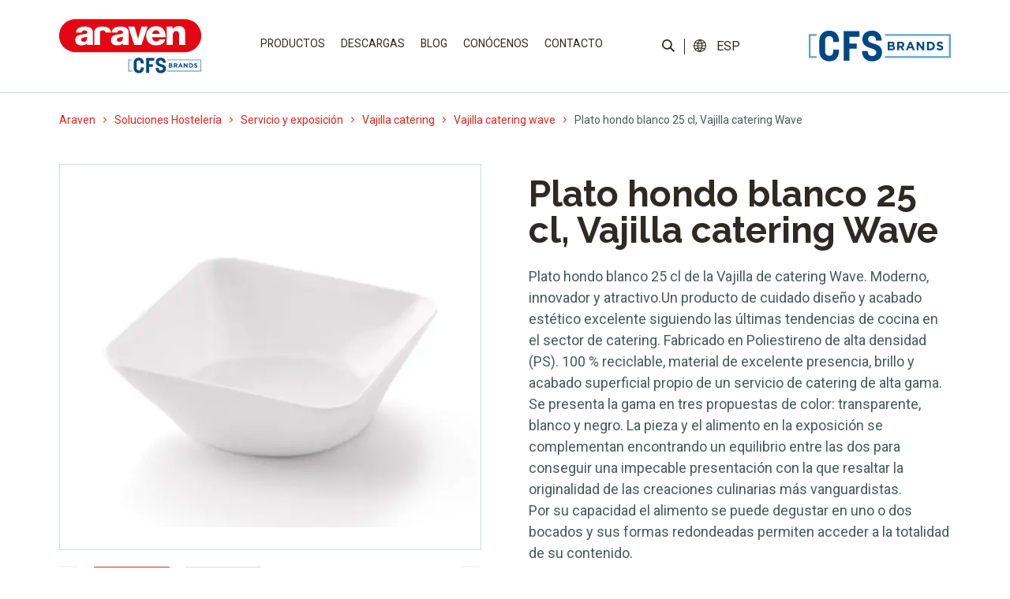

--- FILE ---
content_type: text/html; charset=UTF-8
request_url: https://araven.com/vajilla-catering-wave/plato-hondo-blanco-25-cl-vajilla-catering-wave/
body_size: 37338
content:
<!doctype html><html
lang=es-ES prefix="og: https://ogp.me/ns#"><head><style>img.lazy{min-height:1px}</style><link
href=https://araven.com/wp-content/plugins/w3-total-cache/pub/js/lazyload.min.js as=script> <script>dataLayer=[{'idTest':'1-productos','page_url':'http://araven.com/vajilla-catering-wave/plato-hondo-blanco-25-cl-vajilla-catering-wave/','page_type':'product','product_name':'Plato hondo blanco 25 cl, Vajilla catering Wave','user_id':'QQQQ','lang':'es','country':'es'}];</script> <meta
charset="utf-8"><meta
http-equiv="x-ua-compatible" content="ie=edge"><meta
name="viewport" content="width=device-width, initial-scale=1, shrink-to-fit=no"><title>Plato hondo blanco 25 cl, Vajilla catering Wave - Araven</title><meta
name="description" content="Plato hondo blanco 25 cl de la Vajilla de catering Wave. Moderno, innovador y atractivo.Un producto de cuidado diseño y acabado estético excelente siguiendo"><meta
name="robots" content="follow, index, max-snippet:-1, max-video-preview:-1, max-image-preview:large"><link
rel=canonical href=https://araven.com/vajilla-catering-wave/plato-hondo-blanco-25-cl-vajilla-catering-wave/ ><meta
property="og:locale" content="es_ES"><meta
property="og:type" content="article"><meta
property="og:title" content="Plato hondo blanco 25 cl, Vajilla catering Wave - Araven"><meta
property="og:description" content="Plato hondo blanco 25 cl de la Vajilla de catering Wave. Moderno, innovador y atractivo.Un producto de cuidado diseño y acabado estético excelente siguiendo"><meta
property="og:url" content="https://araven.com/vajilla-catering-wave/plato-hondo-blanco-25-cl-vajilla-catering-wave/"><meta
property="og:site_name" content="Araven"><meta
property="article:section" content="Vajilla catering wave"><meta
name="twitter:card" content="summary_large_image"><meta
name="twitter:title" content="Plato hondo blanco 25 cl, Vajilla catering Wave - Araven"><meta
name="twitter:description" content="Plato hondo blanco 25 cl de la Vajilla de catering Wave. Moderno, innovador y atractivo.Un producto de cuidado diseño y acabado estético excelente siguiendo"> <script type=application/ld+json class=rank-math-schema>{"@context":"https://schema.org","@graph":[{"@type":"BreadcrumbList","@id":"https://araven.com/vajilla-catering-wave/plato-hondo-blanco-25-cl-vajilla-catering-wave/#breadcrumb","itemListElement":[{"@type":"ListItem","position":"1","item":{"@id":"https://araven.com","name":"Araven"}},{"@type":"ListItem","position":"2","item":{"@id":"https://araven.com/vajilla-catering-wave/plato-hondo-blanco-25-cl-vajilla-catering-wave/","name":"Plato hondo blanco 25 cl, Vajilla catering Wave"}}]}]}</script> <link
rel=alternate title="oEmbed (JSON)" type=application/json+oembed href="https://araven.com/wp-json/oembed/1.0/embed?url=https%3A%2F%2Faraven.com%2Fvajilla-catering-wave%2Fplato-hondo-blanco-25-cl-vajilla-catering-wave%2F"><link
rel=alternate title="oEmbed (XML)" type=text/xml+oembed href="https://araven.com/wp-json/oembed/1.0/embed?url=https%3A%2F%2Faraven.com%2Fvajilla-catering-wave%2Fplato-hondo-blanco-25-cl-vajilla-catering-wave%2F&#038;format=xml"> <script>function cmplzCallClarity(method,params){if(typeof window.clarity==='function'){try{window.clarity(method,params);}catch(e){console.warn('Clarity API error:',e);}}}
cmplzCallClarity('consentv2',{ad_Storage:"denied",analytics_Storage:"denied"});function cmplzGetConsentFromEvent(e){var d=e&&e.detail&&e.detail.categories?e.detail.categories:{};return{analyticsAllowed:!!d.statistics,adsAllowed:!!d.marketing};}
function cmplzSendClarityConsent(analyticsAllowed,adsAllowed){var status=function(b){return b?"granted":"denied";};cmplzCallClarity('consentv2',{analytics_Storage:status(!!analyticsAllowed),ad_Storage:status(!!adsAllowed)});}
function cmplzEraseClarityCookies(){cmplzCallClarity('consent',false);}
document.addEventListener('cmplz_fire_categories',function(e){var consent=cmplzGetConsentFromEvent(e);cmplzSendClarityConsent(consent.analyticsAllowed,consent.adsAllowed);});document.addEventListener('cmplz_revoke',function(e){var consent=cmplzGetConsentFromEvent(e);cmplzSendClarityConsent(consent.analyticsAllowed,consent.adsAllowed);if(!consent.analyticsAllowed&&!consent.adsAllowed){cmplzEraseClarityCookies();}});</script> <style id=wp-img-auto-sizes-contain-inline-css>img:is([sizes=auto i],[sizes^="auto," i]){contain-intrinsic-size:3000px 1500px}</style><link
rel=stylesheet href=https://araven.com/wp-content/cache/minify/59f86.css media=all><style id=wpml-legacy-dropdown-click-0-inline-css>.wpml-ls-sidebars-language, .wpml-ls-sidebars-language .wpml-ls-sub-menu, .wpml-ls-sidebars-language
a{border-color:#fff}</style><link
rel=stylesheet href=https://araven.com/wp-content/cache/minify/cc640.css media=all> <script id=wpml-cookie-js-extra>var wpml_cookies={"wp-wpml_current_language":{"value":"es","expires":1,"path":"/"}};var wpml_cookies={"wp-wpml_current_language":{"value":"es","expires":1,"path":"/"}};</script> <script src=https://araven.com/wp-content/cache/minify/d52ed.js></script> <script id=3d-flip-book-client-locale-loader-js-extra>var FB3D_CLIENT_LOCALE={"ajaxurl":"https://araven.com/wp-admin/admin-ajax.php","dictionary":{"Table of contents":"Table of contents","Close":"Close","Bookmarks":"Bookmarks","Thumbnails":"Thumbnails","Search":"Search","Share":"Share","Facebook":"Facebook","Twitter":"Twitter","Email":"Email","Play":"Play","Previous page":"Previous page","Next page":"Next page","Zoom in":"Zoom in","Zoom out":"Zoom out","Fit view":"Fit view","Auto play":"Auto play","Full screen":"Full screen","More":"More","Smart pan":"Smart pan","Single page":"Single page","Sounds":"Sounds","Stats":"Stats","Print":"Print","Download":"Download","Goto first page":"Goto first page","Goto last page":"Goto last page"},"images":"https://araven.com/wp-content/plugins/interactive-3d-flipbook-powered-physics-engine/assets/images/","jsData":{"urls":[],"posts":{"ids_mis":[],"ids":[]},"pages":[],"firstPages":[],"bookCtrlProps":[],"bookTemplates":[]},"key":"3d-flip-book","pdfJS":{"pdfJsLib":"https://araven.com/wp-content/plugins/interactive-3d-flipbook-powered-physics-engine/assets/js/pdf.min.js?ver=4.3.136","pdfJsWorker":"https://araven.com/wp-content/plugins/interactive-3d-flipbook-powered-physics-engine/assets/js/pdf.worker.js?ver=4.3.136","stablePdfJsLib":"https://araven.com/wp-content/plugins/interactive-3d-flipbook-powered-physics-engine/assets/js/stable/pdf.min.js?ver=2.5.207","stablePdfJsWorker":"https://araven.com/wp-content/plugins/interactive-3d-flipbook-powered-physics-engine/assets/js/stable/pdf.worker.js?ver=2.5.207","pdfJsCMapUrl":"https://araven.com/wp-content/plugins/interactive-3d-flipbook-powered-physics-engine/assets/cmaps/"},"cacheurl":"https://araven.com/wp-content/uploads/3d-flip-book/cache/","pluginsurl":"https://araven.com/wp-content/plugins/","pluginurl":"https://araven.com/wp-content/plugins/interactive-3d-flipbook-powered-physics-engine/","thumbnailSize":{"width":"150","height":"150"},"version":"1.16.17"};</script> <script src=https://araven.com/wp-content/cache/minify/0ccc4.js></script> <link
rel=EditURI type=application/rsd+xml title=RSD href=https://araven.com/xmlrpc.php?rsd><link
rel=shortlink href='https://araven.com/?p=101095'><meta
name="generator" content="WPML ver:4.8.6 stt:1,4,2;"> <script>(function(c,l,a,r,i,t,y){c[a]=c[a]||function(){(c[a].q=c[a].q||[]).push(arguments)};t=l.createElement(r);t.async=1;t.src="https://www.clarity.ms/tag/"+i+"?ref=wordpress";y=l.getElementsByTagName(r)[0];y.parentNode.insertBefore(t,y);})(window,document,"clarity","script","rfuvsyrcbe");</script> <style>.cmplz-hidden{display:none !important}</style><style>.recentcomments
a{display:inline !important;padding:0
!important;margin:0
!important}</style><link
rel=icon href=https://araven.com/wp-content/uploads/2023/02/cropped-cropped-favicon-araven-180x180-1-32x32.png sizes=32x32><link
rel=icon href=https://araven.com/wp-content/uploads/2023/02/cropped-cropped-favicon-araven-180x180-1-192x192.png sizes=192x192><link
rel=apple-touch-icon href=https://araven.com/wp-content/uploads/2023/02/cropped-cropped-favicon-araven-180x180-1-180x180.png><meta
name="msapplication-TileImage" content="https://araven.com/wp-content/uploads/2023/02/cropped-cropped-favicon-araven-180x180-1-270x270.png"><style id=wp-custom-css>#_form_633D315646101_{background-color:transparent !important}.mod-14 ._form
._x05077091{min-width:100% !!important;width:100% !important;margin-left:0px !important}.mod-14 ._form ._x05077091 ._checkbox-radio{padding-left:30px !important}.mod-14 ._form
._x67676834{margin-right:0px !important;margin-left:2% !important}.mod-14 ._form ._x67676834 ._checkbox-radio{padding-left:30px !important}.mod-14 ._form ._x97966392 ._checkbox-radio{padding-left:30px !important}.cont-certificados{display:none !important}@media (max-width: 1200px){header.banner{overflow:visible}.tagselect
select{border:solid 1px #E1251B;background-color:transparent;color:#E1251B;width:100% !important;float:none !important;max-width:100% !important}}.mod-01
video{opacity:1!important;visibility:visible!important;display:block!important}._form_element._x97966392{width:100% !important;clear:both !important;margin-left:0 !important}._form_element._x67676834{width:100% !important;clear:both !important;margin-left:0 !important}.mod-14 ._form
._x67676834{width:100% !important;clear:both !important;margin-left:0 !important}@media (max-width: 640px){body.home .mod-03{margin-top:-60px!important}}.mod-14 ._form ._form_element ._checkbox-radio{padding-left:30px !important}.mod-14 ._form ._checkbox-radio{padding-left:30px !important}._form_element._x20437592._full_width{margin-bottom:40px!important}._form_element._x17575906._full_width{margin-left:0!important}#cke_pastebin{position:static !important;width:auto !important;height:auto !important;overflow:visible !important;top:auto !important;left:auto !important}.mod-14 .cont-formulario{margin-bottom:0}.vermas{line-height:1em;padding: .75em 1.75em;color:#E1251B;text-transform:uppercase;border:1px
solid #E1251B;background-color:white;border-radius:1.5em;font-family:'Roboto',sans-serif;font-weight:bold}.leermas{color:#E1251B !important;text-transform:uppercase;font-family:'Roboto',sans-serif;font-weight:500}.tabla_cookies
tr{border:1px
solid #000}.tabla_cookies
td{border:1px
solid #000}.mod-24 .col-carrousel-prod
.swiperThumbsMain{height:98%!important}.height-test-header{min-height:35px!important}.wrap{overflow-y:hidden}</style><link
rel=preconnect href=https://fonts.googleapis.com><link
rel=preconnect href=https://fonts.gstatic.com crossorigin><link
href="https://fonts.googleapis.com/css2?family=Raleway:ital,wght@0,100;0,200;0,300;0,400;0,500;0,600;0,700;0,800;0,900;1,100;1,200;1,300;1,400;1,500;1,600;1,700;1,800;1,900&family=Roboto:ital,wght@0,100;0,300;0,400;0,500;0,700;0,900;1,100;1,300;1,400;1,500;1,700;1,900&display=swap" rel=stylesheet><link
href="https://fonts.googleapis.com/css2?family=Roboto:ital,wght@0,100;0,300;0,400;0,500;0,700;0,900;1,100;1,300;1,400;1,500;1,700;1,900&display=swap" rel=stylesheet>
 <script type=application/ld+json>{"@context":"https://schema.org/","@type":"Product","name":"Plato hondo blanco 25 cl, Vajilla catering Wave","description":"Plato hondo blanco 25 cl de la Vajilla de catering Wave. Moderno, innovador y atractivo.Un producto de cuidado diseño y acabado estético excelente siguiendo las últimas tendencias de cocina en el sector de catering. Fabricado en Poliestireno de alta densidad (PS). 100 % reciclable, material de excelente presencia, brillo y acabado superficial propio de un servicio de catering de alta gama. Se presenta la gama en tres propuestas de color: transparente, blanco y negro. La pieza y el alimento en la exposición se complementan encontrando un equilibrio entre las dos para conseguir una impecable presentación con la que resaltar la originalidad de las creaciones culinarias más vanguardistas. Por su capacidad el alimento se puede degustar en uno o dos bocados y sus formas redondeadas permiten acceder a la totalidad de su contenido. Ergonómica y versátil las piezas de la gama permiten múltiples combinaciones de color y forma (encaje del vaso sobre el plato con el fin de sujetar los dos elementos en una sola mano. El platito plano con platito hondo …). Fácil apilamiento para optimizar el espacio en vacío en toda la familia. ","review":{"@type":"Review","reviewRating":{"@type":"Rating","ratingValue":"4","bestRating":"5"},"author":{"@type":"Business","name":"Araven"}},"aggregateRating":{"@type":"AggregateRating","ratingValue":"4.4","reviewCount":"89"}}</script> </head><body
data-cmplz=2 class="wp-singular productos-template-default single single-productos postid-101095 wp-theme-templatePLGresources plato-hondo-blanco-25-cl-vajilla-catering-wave app-data index-data singular-data single-data single-productos-data single-productos-plato-hondo-blanco-25-cl-vajilla-catering-wave-data">
<noscript><iframe src="https://www.googletagmanager.com/ns.html?id=GTM-NZ965BM"
height="0" width="0" style="display:none;visibility:hidden"></iframe></noscript>
<style>#loading{background-color:#fff;height:100%;width:100%;position:fixed;z-index:10001;left:0;top:0}</style><header
class=banner><nav
class="navbar navbar-expand-lg navbar-light bg-light"><div
class="container containerxxl container-navbar container-fluid-tab d-flex justify-content-lg-between align-items-center">
<a
class="navbar-brand d-none d-lg-inline" href=https://araven.com><img
class=lazy src="data:image/svg+xml,%3Csvg%20xmlns='http://www.w3.org/2000/svg'%20viewBox='0%200%201%201'%3E%3C/svg%3E" data-src=https://araven.com/wp-content/themes/templatePLG/dist/images/logo-araven.svg></a>
<a
class="navbar-brand brand-mob d-lg-none py-3" href=https://araven.com>
<img
src="data:image/svg+xml,%3Csvg%20xmlns='http://www.w3.org/2000/svg'%20viewBox='0%200%201%201'%3E%3C/svg%3E" data-src=https://araven.com/wp-content/themes/templatePLG/dist/images/logo-araven-mobile.svg class="externo lazy">
<img
src="data:image/svg+xml,%3Csvg%20xmlns='http://www.w3.org/2000/svg'%20viewBox='0%200%201%201'%3E%3C/svg%3E" data-src=https://araven.com/wp-content/themes/templatePLG/dist/images/logo-araven-mobile_int.svg class="interno lazy">
</a><div
class="menu-idioma d-flex d-lg-none"><ul
class=cont-idioma>
<li>
<button
class="lupa btn btn-secondary js-buscador" href=javascript:;><img
class=lazy src="data:image/svg+xml,%3Csvg%20xmlns='http://www.w3.org/2000/svg'%20viewBox='0%200%201%201'%3E%3C/svg%3E" data-src=https://araven.com/wp-content/themes/templatePLG/dist/images/icon-lupa.svg></button>
</li>
<li
class=separador></li>
<li
id=icl_lang_sel_widget-3 class="widget widget_icl_lang_sel_widget"><div
class="wpml-ls-sidebars-language wpml-ls wpml-ls-legacy-dropdown-click js-wpml-ls-legacy-dropdown-click"><ul
role=menu><li
class="wpml-ls-slot-language wpml-ls-item wpml-ls-item-es wpml-ls-current-language wpml-ls-first-item wpml-ls-item-legacy-dropdown-click" role=none><a
href=# class="js-wpml-ls-item-toggle wpml-ls-item-toggle" role=menuitem title="Cambiar a Español">
<span
class=wpml-ls-native role=menuitem>Español</span></a><ul
class="js-wpml-ls-sub-menu wpml-ls-sub-menu" role=menu>
<li
class="wpml-ls-slot-language wpml-ls-item wpml-ls-item-en" role=none>
<a
href=https://araven.com/en/wave-catering-system/white-deep-plate-25cl-85oz-wave-catering-system/ class=wpml-ls-link role=menuitem aria-label="Cambiar a English" title="Cambiar a English">
<span
class=wpml-ls-native lang=en>English</span></a>
</li>
<li
class="wpml-ls-slot-language wpml-ls-item wpml-ls-item-fr wpml-ls-last-item" role=none>
<a
href=https://araven.com/fr/catering-system-wave/assiette-creuse-blanc-25-cl-catering-system-wave/ class=wpml-ls-link role=menuitem aria-label="Cambiar a Français" title="Cambiar a Français">
<span
class=wpml-ls-native lang=fr>Français</span></a>
</li></ul></li></ul></div>
</li></ul></div>
<button
class="menu-button navbar-toggler" onclick="this.classList.toggle('opened');this.setAttribute('aria-expanded', this.classList.contains('opened'))" type=button data-bs-toggle=collapse data-bs-target=#navbarSupportedContent aria-controls=navbarSupportedContent aria-expanded=false aria-label="Toggle navigation">
<svg
width=40 height=40 viewBox="0 0 100 100">
<path
class="line line1" d="M 20,29.000046 H 80.000231 C 80.000231,29.000046 94.498839,28.817352 94.532987,66.711331 94.543142,77.980673 90.966081,81.670246 85.259173,81.668997 79.552261,81.667751 75.000211,74.999942 75.000211,74.999942 L 25.000021,25.000058"/>
<path
class="line line2" d="M 20,50 H 80"/>
<path
class="line line3" d="M 20,70.999954 H 80.000231 C 80.000231,70.999954 94.498839,71.182648 94.532987,33.288669 94.543142,22.019327 90.966081,18.329754 85.259173,18.331003 79.552261,18.332249 75.000211,25.000058 75.000211,25.000058 L 25.000021,74.999942"/>
</svg>
</button><div
class="collapse navbar-collapse menu-principal contenedor-menu-principal" id=navbarSupportedContent><div
class=menu-menuprincipal-container><ul
id=menu-menuprincipal class=menu><li
class=' menu-item menu-item-type-post_type menu-item-object-page menu-item-has-children'><a
target onclick="dataLayer.push({'event': 'ev_linea_negocio','event_category': 'menu','event_action': 'soluciones','event_label': '-', 'lang':'es', 'country':'es'})" href=https://araven.com/soluciones/ >Productos</a><ul
class=sub-menu>
<li
class=' menu-item menu-item-type-post_type menu-item-object-page menu-item-has-children'><a
target onclick="dataLayer.push({'event': 'ev_linea_negocio','event_category': 'menu','event_action': 'soluciones|conservacion','event_label': '-', 'lang':'es', 'country':'es'})" href=https://araven.com/soluciones/conservacion/ >Conservación de alimentos</a><ul
class=sub-menu>
<li
class=' menu-item menu-item-type-post_type menu-item-object-page tercer-nivel'><div
class='d-block d-lg-none text-center'><a
href=javascript:; class='volver js-volverSubmenu'>Volver a <span></span></a></div><div
class='d-block d-lg-none text-center'><a
href=javascript:; class='titularsubmenu js-tituloSubmenu'></a></div><div
class='d-none d-lg-block text-center'><a
href=https://araven.com/soluciones/conservacion/hermeticos-gastronorm/ ><img
class=lazy src="data:image/svg+xml,%3Csvg%20xmlns='http://www.w3.org/2000/svg'%20viewBox='0%200%20400%20440'%3E%3C/svg%3E" data-src=https://araven.com/wp-content/uploads/2022/04/Contenedores-de-Alimentos.png></a></div><a
class="href-tercer-nivel d-block text-center" onclick="jQuery(this).css('color', '#E1251B');dataLayer.push({'event': 'ev_linea_negocio','event_category': 'menu','event_action': 'Home | Soluciones | Conservación de alimentos','event_label': 'Herméticos Gastronorm', 'lang':'es', 'country':'es'});document.location.href='https://araven.com/soluciones/conservacion/hermeticos-gastronorm/';">Herméticos Gastronorm</a></li>
<li
class=' menu-item menu-item-type-post_type menu-item-object-page tercer-nivel'><div
class='d-block d-lg-none text-center'><a
href=javascript:; class='volver js-volverSubmenu'>Volver a <span></span></a></div><div
class='d-block d-lg-none text-center'><a
href=javascript:; class='titularsubmenu js-tituloSubmenu'></a></div><div
class='d-none d-lg-block text-center'><a
href=https://araven.com/soluciones/conservacion/cubetas-tapas-gastronorm/ ><img
class=lazy src="data:image/svg+xml,%3Csvg%20xmlns='http://www.w3.org/2000/svg'%20viewBox='0%200%20400%20440'%3E%3C/svg%3E" data-src=https://araven.com/wp-content/uploads/2022/04/Cubetas-y-tapas-Gastronorm.png></a></div><a
class="href-tercer-nivel d-block text-center" onclick="jQuery(this).css('color', '#E1251B');dataLayer.push({'event': 'ev_linea_negocio','event_category': 'menu','event_action': 'Home | Soluciones | Conservación de alimentos','event_label': 'Cubetas y tapas Gastronorm', 'lang':'es', 'country':'es'});document.location.href='https://araven.com/soluciones/conservacion/cubetas-tapas-gastronorm/';">Cubetas y tapas Gastronorm</a></li>
<li
class=' menu-item menu-item-type-post_type menu-item-object-page tercer-nivel'><div
class='d-block d-lg-none text-center'><a
href=javascript:; class='volver js-volverSubmenu'>Volver a <span></span></a></div><div
class='d-block d-lg-none text-center'><a
href=javascript:; class='titularsubmenu js-tituloSubmenu'></a></div><div
class='d-none d-lg-block text-center'><a
href=https://araven.com/soluciones/conservacion/contenedores-alimentos/ ><img
class=lazy src="data:image/svg+xml,%3Csvg%20xmlns='http://www.w3.org/2000/svg'%20viewBox='0%200%20400%20440'%3E%3C/svg%3E" data-src=https://araven.com/wp-content/uploads/2022/04/Contenedores-de-Alimentos-1.png></a></div><a
class="href-tercer-nivel d-block text-center" onclick="jQuery(this).css('color', '#E1251B');dataLayer.push({'event': 'ev_linea_negocio','event_category': 'menu','event_action': 'Home | Soluciones | Conservación de alimentos','event_label': 'Contenedores de alimentos', 'lang':'es', 'country':'es'});document.location.href='https://araven.com/soluciones/conservacion/contenedores-alimentos/';">Contenedores de alimentos</a></li>
<li
class=' menu-item menu-item-type-post_type menu-item-object-page tercer-nivel'><div
class='d-block d-lg-none text-center'><a
href=javascript:; class='volver js-volverSubmenu'>Volver a <span></span></a></div><div
class='d-block d-lg-none text-center'><a
href=javascript:; class='titularsubmenu js-tituloSubmenu'></a></div><div
class='d-none d-lg-block text-center'><a
href=https://araven.com/soluciones/conservacion/contenedores-alimentos-granel/ ><img
class=lazy src="data:image/svg+xml,%3Csvg%20xmlns='http://www.w3.org/2000/svg'%20viewBox='0%200%20400%20440'%3E%3C/svg%3E" data-src=https://araven.com/wp-content/uploads/2022/05/Contenedores-de-ingredientes.png></a></div><a
class="href-tercer-nivel d-block text-center" onclick="jQuery(this).css('color', '#E1251B');dataLayer.push({'event': 'ev_linea_negocio','event_category': 'menu','event_action': 'Home | Soluciones | Conservación de alimentos','event_label': 'Contenedores de alimentos a granel', 'lang':'es', 'country':'es'});document.location.href='https://araven.com/soluciones/conservacion/contenedores-alimentos-granel/';">Contenedores de alimentos a granel</a></li>
<li
class=' menu-item menu-item-type-post_type menu-item-object-page tercer-nivel'><div
class='d-block d-lg-none text-center'><a
href=javascript:; class='volver js-volverSubmenu'>Volver a <span></span></a></div><div
class='d-block d-lg-none text-center'><a
href=javascript:; class='titularsubmenu js-tituloSubmenu'></a></div><div
class='d-none d-lg-block text-center'><a
href=https://araven.com/soluciones/conservacion/cubetas-perforadas-rejillas/ ><img
class=lazy src="data:image/svg+xml,%3Csvg%20xmlns='http://www.w3.org/2000/svg'%20viewBox='0%200%20400%20440'%3E%3C/svg%3E" data-src=https://araven.com/wp-content/uploads/2022/04/Cubetas-perforadas-y-rejillas-1.png></a></div><a
class="href-tercer-nivel d-block text-center" onclick="jQuery(this).css('color', '#E1251B');dataLayer.push({'event': 'ev_linea_negocio','event_category': 'menu','event_action': 'Home | Soluciones | Conservación de alimentos','event_label': 'Cubetas perforadas y rejillas', 'lang':'es', 'country':'es'});document.location.href='https://araven.com/soluciones/conservacion/cubetas-perforadas-rejillas/';">Cubetas perforadas y rejillas</a></li>
<li
class=' menu-item menu-item-type-post_type menu-item-object-page tercer-nivel'><div
class='d-block d-lg-none text-center'><a
href=javascript:; class='volver js-volverSubmenu'>Volver a <span></span></a></div><div
class='d-block d-lg-none text-center'><a
href=javascript:; class='titularsubmenu js-tituloSubmenu'></a></div><div
class='d-none d-lg-block text-center'><a
href=https://araven.com/soluciones/conservacion/estanterias-carros/ ><img
class=lazy src="data:image/svg+xml,%3Csvg%20xmlns='http://www.w3.org/2000/svg'%20viewBox='0%200%20400%20440'%3E%3C/svg%3E" data-src=https://araven.com/wp-content/uploads/2022/04/Estanterias-y-carros.png></a></div><a
class="href-tercer-nivel d-block text-center" onclick="jQuery(this).css('color', '#E1251B');dataLayer.push({'event': 'ev_linea_negocio','event_category': 'menu','event_action': 'Home | Soluciones | Conservación de alimentos','event_label': 'Estanterías y carros', 'lang':'es', 'country':'es'});document.location.href='https://araven.com/soluciones/conservacion/estanterias-carros/';">Estanterías y carros</a></li></ul>
</li>
<li
class=' menu-item menu-item-type-post_type menu-item-object-page menu-item-has-children'><a
target onclick="dataLayer.push({'event': 'ev_linea_negocio','event_category': 'menu','event_action': 'soluciones|manipulacion','event_label': '-', 'lang':'es', 'country':'es'})" href=https://araven.com/soluciones/manipulacion/ >Manipulación de alimentos</a><ul
class=sub-menu>
<li
class=' menu-item menu-item-type-post_type menu-item-object-page tercer-nivel'><div
class='d-block d-lg-none text-center'><a
href=javascript:; class='volver js-volverSubmenu'>Volver a <span></span></a></div><div
class='d-block d-lg-none text-center'><a
href=javascript:; class='titularsubmenu js-tituloSubmenu'></a></div><div
class='d-none d-lg-block text-center'><a
href=https://araven.com/soluciones/manipulacion/tablas-corte/ ><img
class=lazy src="data:image/svg+xml,%3Csvg%20xmlns='http://www.w3.org/2000/svg'%20viewBox='0%200%20400%20440'%3E%3C/svg%3E" data-src=https://araven.com/wp-content/uploads/2022/04/Tablas-de-corte.png></a></div><a
class="href-tercer-nivel d-block text-center" onclick="jQuery(this).css('color', '#E1251B');dataLayer.push({'event': 'ev_linea_negocio','event_category': 'menu','event_action': 'Home | Soluciones | Manipulación de alimentos','event_label': 'Tablas de corte', 'lang':'es', 'country':'es'});document.location.href='https://araven.com/soluciones/manipulacion/tablas-corte/';">Tablas de corte</a></li>
<li
class=' menu-item menu-item-type-post_type menu-item-object-page tercer-nivel'><div
class='d-block d-lg-none text-center'><a
href=javascript:; class='volver js-volverSubmenu'>Volver a <span></span></a></div><div
class='d-block d-lg-none text-center'><a
href=javascript:; class='titularsubmenu js-tituloSubmenu'></a></div><div
class='d-none d-lg-block text-center'><a
href=https://araven.com/soluciones/manipulacion/dosificadores-dispensadores-salsas/ ><img
class=lazy src="data:image/svg+xml,%3Csvg%20xmlns='http://www.w3.org/2000/svg'%20viewBox='0%200%20400%20440'%3E%3C/svg%3E" data-src=https://araven.com/wp-content/uploads/2022/04/Dosificadores-y-dispensadores-de-salsas-1.png></a></div><a
class="href-tercer-nivel d-block text-center" onclick="jQuery(this).css('color', '#E1251B');dataLayer.push({'event': 'ev_linea_negocio','event_category': 'menu','event_action': 'Home | Soluciones | Manipulación de alimentos','event_label': 'Dosificadores y dispensadores de salsas', 'lang':'es', 'country':'es'});document.location.href='https://araven.com/soluciones/manipulacion/dosificadores-dispensadores-salsas/';">Dosificadores y dispensadores de salsas</a></li>
<li
class=' menu-item menu-item-type-post_type menu-item-object-page tercer-nivel'><div
class='d-block d-lg-none text-center'><a
href=javascript:; class='volver js-volverSubmenu'>Volver a <span></span></a></div><div
class='d-block d-lg-none text-center'><a
href=javascript:; class='titularsubmenu js-tituloSubmenu'></a></div><div
class='d-none d-lg-block text-center'><a
href=https://araven.com/soluciones/manipulacion/cubetas/ ><img
class=lazy src="data:image/svg+xml,%3Csvg%20xmlns='http://www.w3.org/2000/svg'%20viewBox='0%200%20400%20440'%3E%3C/svg%3E" data-src=https://araven.com/wp-content/uploads/2024/04/Cubetas-de-fermentacion-y-cubetas-planas-Araven.png></a></div><a
class="href-tercer-nivel d-block text-center" onclick="jQuery(this).css('color', '#E1251B');dataLayer.push({'event': 'ev_linea_negocio','event_category': 'menu','event_action': 'Home | Soluciones | Manipulación de alimentos','event_label': 'Cubetas', 'lang':'es', 'country':'es'});document.location.href='https://araven.com/soluciones/manipulacion/cubetas/';">Cubetas</a></li>
<li
class=' menu-item menu-item-type-post_type menu-item-object-page tercer-nivel'><div
class='d-block d-lg-none text-center'><a
href=javascript:; class='volver js-volverSubmenu'>Volver a <span></span></a></div><div
class='d-block d-lg-none text-center'><a
href=javascript:; class='titularsubmenu js-tituloSubmenu'></a></div><div
class='d-none d-lg-block text-center'><a
href=https://araven.com/soluciones/manipulacion/bowls-escurridores/ ><img
class=lazy src="data:image/svg+xml,%3Csvg%20xmlns='http://www.w3.org/2000/svg'%20viewBox='0%200%20400%20440'%3E%3C/svg%3E" data-src=https://araven.com/wp-content/uploads/2022/04/Bowls-y-escurridores.png></a></div><a
class="href-tercer-nivel d-block text-center" onclick="jQuery(this).css('color', '#E1251B');dataLayer.push({'event': 'ev_linea_negocio','event_category': 'menu','event_action': 'Home | Soluciones | Manipulación de alimentos','event_label': 'Bowls y escurridores', 'lang':'es', 'country':'es'});document.location.href='https://araven.com/soluciones/manipulacion/bowls-escurridores/';">Bowls y escurridores</a></li>
<li
class=' menu-item menu-item-type-post_type menu-item-object-page tercer-nivel'><div
class='d-block d-lg-none text-center'><a
href=javascript:; class='volver js-volverSubmenu'>Volver a <span></span></a></div><div
class='d-block d-lg-none text-center'><a
href=javascript:; class='titularsubmenu js-tituloSubmenu'></a></div><div
class='d-none d-lg-block text-center'><a
href=https://araven.com/soluciones/manipulacion/accesorios/ ><img
class=lazy src="data:image/svg+xml,%3Csvg%20xmlns='http://www.w3.org/2000/svg'%20viewBox='0%200%20400%20440'%3E%3C/svg%3E" data-src=https://araven.com/wp-content/uploads/2024/04/Accesorios-manipulacion-alimentos-hosteleria-araven.png></a></div><a
class="href-tercer-nivel d-block text-center" onclick="jQuery(this).css('color', '#E1251B');dataLayer.push({'event': 'ev_linea_negocio','event_category': 'menu','event_action': 'Home | Soluciones | Manipulación de alimentos','event_label': 'Accesorios de manipulación de alimentos', 'lang':'es', 'country':'es'});document.location.href='https://araven.com/soluciones/manipulacion/accesorios/';">Accesorios de manipulación de alimentos</a></li></ul>
</li>
<li
class=' menu-item menu-item-type-post_type menu-item-object-page menu-item-has-children'><a
target onclick="dataLayer.push({'event': 'ev_linea_negocio','event_category': 'menu','event_action': 'soluciones|servicio-exposicion','event_label': '-', 'lang':'es', 'country':'es'})" href=https://araven.com/soluciones/servicio-exposicion/ >Servicio y exposición</a><ul
class=sub-menu>
<li
class=' menu-item menu-item-type-post_type menu-item-object-page tercer-nivel'><div
class='d-block d-lg-none text-center'><a
href=javascript:; class='volver js-volverSubmenu'>Volver a <span></span></a></div><div
class='d-block d-lg-none text-center'><a
href=javascript:; class='titularsubmenu js-tituloSubmenu'></a></div><div
class='d-none d-lg-block text-center'><a
href=https://araven.com/soluciones/servicio-exposicion/vasos-copas/ ><img
class=lazy src="data:image/svg+xml,%3Csvg%20xmlns='http://www.w3.org/2000/svg'%20viewBox='0%200%20400%20440'%3E%3C/svg%3E" data-src=https://araven.com/wp-content/uploads/2022/05/Vasos-y-copas_Contribuida2804-1.png></a></div><a
class="href-tercer-nivel d-block text-center" onclick="jQuery(this).css('color', '#E1251B');dataLayer.push({'event': 'ev_linea_negocio','event_category': 'menu','event_action': 'Home | Soluciones | Servicio y exposición','event_label': 'Vasos y copas', 'lang':'es', 'country':'es'});document.location.href='https://araven.com/soluciones/servicio-exposicion/vasos-copas/';">Vasos y copas</a></li>
<li
class=' menu-item menu-item-type-post_type menu-item-object-page tercer-nivel'><div
class='d-block d-lg-none text-center'><a
href=javascript:; class='volver js-volverSubmenu'>Volver a <span></span></a></div><div
class='d-block d-lg-none text-center'><a
href=javascript:; class='titularsubmenu js-tituloSubmenu'></a></div><div
class='d-none d-lg-block text-center'><a
href=https://araven.com/soluciones/servicio-exposicion/vajilla-catering/ ><img
class=lazy src="data:image/svg+xml,%3Csvg%20xmlns='http://www.w3.org/2000/svg'%20viewBox='0%200%20400%20440'%3E%3C/svg%3E" data-src=https://araven.com/wp-content/uploads/2022/04/Vajillas-de-catering.png></a></div><a
class="href-tercer-nivel d-block text-center" onclick="jQuery(this).css('color', '#E1251B');dataLayer.push({'event': 'ev_linea_negocio','event_category': 'menu','event_action': 'Home | Soluciones | Servicio y exposición','event_label': 'Vajilla catering', 'lang':'es', 'country':'es'});document.location.href='https://araven.com/soluciones/servicio-exposicion/vajilla-catering/';">Vajilla catering</a></li>
<li
class=' menu-item menu-item-type-post_type menu-item-object-page tercer-nivel'><div
class='d-block d-lg-none text-center'><a
href=javascript:; class='volver js-volverSubmenu'>Volver a <span></span></a></div><div
class='d-block d-lg-none text-center'><a
href=javascript:; class='titularsubmenu js-tituloSubmenu'></a></div><div
class='d-none d-lg-block text-center'><a
href=https://araven.com/soluciones/servicio-exposicion/bandejas/ ><img
class=lazy src="data:image/svg+xml,%3Csvg%20xmlns='http://www.w3.org/2000/svg'%20viewBox='0%200%20400%20440'%3E%3C/svg%3E" data-src=https://araven.com/wp-content/uploads/2022/04/Bandejas.png></a></div><a
class="href-tercer-nivel d-block text-center" onclick="jQuery(this).css('color', '#E1251B');dataLayer.push({'event': 'ev_linea_negocio','event_category': 'menu','event_action': 'Home | Soluciones | Servicio y exposición','event_label': 'Bandejas', 'lang':'es', 'country':'es'});document.location.href='https://araven.com/soluciones/servicio-exposicion/bandejas/';">Bandejas</a></li>
<li
class=' menu-item menu-item-type-post_type menu-item-object-page tercer-nivel'><div
class='d-block d-lg-none text-center'><a
href=javascript:; class='volver js-volverSubmenu'>Volver a <span></span></a></div><div
class='d-block d-lg-none text-center'><a
href=javascript:; class='titularsubmenu js-tituloSubmenu'></a></div><div
class='d-none d-lg-block text-center'><a
href=https://araven.com/soluciones/servicio-exposicion/carros-servicio-accesorios/ ><img
class=lazy src="data:image/svg+xml,%3Csvg%20xmlns='http://www.w3.org/2000/svg'%20viewBox='0%200%20400%20440'%3E%3C/svg%3E" data-src=https://araven.com/wp-content/uploads/2022/04/Carros-de-servicio-y-accesorios.png></a></div><a
class="href-tercer-nivel d-block text-center" onclick="jQuery(this).css('color', '#E1251B');dataLayer.push({'event': 'ev_linea_negocio','event_category': 'menu','event_action': 'Home | Soluciones | Servicio y exposición','event_label': 'Carros de servicio y accesorios', 'lang':'es', 'country':'es'});document.location.href='https://araven.com/soluciones/servicio-exposicion/carros-servicio-accesorios/';">Carros de servicio y accesorios</a></li>
<li
class=' menu-item menu-item-type-post_type menu-item-object-page tercer-nivel'><div
class='d-block d-lg-none text-center'><a
href=javascript:; class='volver js-volverSubmenu'>Volver a <span></span></a></div><div
class='d-block d-lg-none text-center'><a
href=javascript:; class='titularsubmenu js-tituloSubmenu'></a></div><div
class='d-none d-lg-block text-center'><a
href=https://araven.com/soluciones/servicio-exposicion/servicio-mesa/ ><img
class=lazy src="data:image/svg+xml,%3Csvg%20xmlns='http://www.w3.org/2000/svg'%20viewBox='0%200%20400%20440'%3E%3C/svg%3E" data-src=https://araven.com/wp-content/uploads/2022/04/Servicio-de-mesa.png></a></div><a
class="href-tercer-nivel d-block text-center" onclick="jQuery(this).css('color', '#E1251B');dataLayer.push({'event': 'ev_linea_negocio','event_category': 'menu','event_action': 'Home | Soluciones | Servicio y exposición','event_label': 'Servicio de mesa', 'lang':'es', 'country':'es'});document.location.href='https://araven.com/soluciones/servicio-exposicion/servicio-mesa/';">Servicio de mesa</a></li>
<li
class=' menu-item menu-item-type-post_type menu-item-object-page tercer-nivel'><div
class='d-block d-lg-none text-center'><a
href=javascript:; class='volver js-volverSubmenu'>Volver a <span></span></a></div><div
class='d-block d-lg-none text-center'><a
href=javascript:; class='titularsubmenu js-tituloSubmenu'></a></div><div
class='d-none d-lg-block text-center'><a
href=https://araven.com/soluciones/servicio-exposicion/jarras/ ><img
class=lazy src="data:image/svg+xml,%3Csvg%20xmlns='http://www.w3.org/2000/svg'%20viewBox='0%200%20400%20440'%3E%3C/svg%3E" data-src=https://araven.com/wp-content/uploads/2022/05/Jarras.png></a></div><a
class="href-tercer-nivel d-block text-center" onclick="jQuery(this).css('color', '#E1251B');dataLayer.push({'event': 'ev_linea_negocio','event_category': 'menu','event_action': 'Home | Soluciones | Servicio y exposición','event_label': 'Jarras para Hosteleria', 'lang':'es', 'country':'es'});document.location.href='https://araven.com/soluciones/servicio-exposicion/jarras/';">Jarras para Hosteleria</a></li></ul>
</li>
<li
class=' menu-item menu-item-type-post_type menu-item-object-page menu-item-has-children'><a
target onclick="dataLayer.push({'event': 'ev_linea_negocio','event_category': 'menu','event_action': 'soluciones|transporte','event_label': '-', 'lang':'es', 'country':'es'})" href=https://araven.com/soluciones/transporte/ >Transporte</a><ul
class=sub-menu>
<li
class=' menu-item menu-item-type-post_type menu-item-object-page tercer-nivel'><div
class='d-block d-lg-none text-center'><a
href=javascript:; class='volver js-volverSubmenu'>Volver a <span></span></a></div><div
class='d-block d-lg-none text-center'><a
href=javascript:; class='titularsubmenu js-tituloSubmenu'></a></div><div
class='d-none d-lg-block text-center'><a
href=https://araven.com/soluciones/transporte/armarios-isotermicos-gn/ ><img
class=lazy src="data:image/svg+xml,%3Csvg%20xmlns='http://www.w3.org/2000/svg'%20viewBox='0%200%20400%20440'%3E%3C/svg%3E" data-src=https://araven.com/wp-content/uploads/2022/04/Armarios-isotermicos-GN.png></a></div><a
class="href-tercer-nivel d-block text-center" onclick="jQuery(this).css('color', '#E1251B');dataLayer.push({'event': 'ev_linea_negocio','event_category': 'menu','event_action': 'Home | Soluciones | Transporte','event_label': 'Armarios isotérmicos GN', 'lang':'es', 'country':'es'});document.location.href='https://araven.com/soluciones/transporte/armarios-isotermicos-gn/';">Armarios isotérmicos GN</a></li>
<li
class=' menu-item menu-item-type-post_type menu-item-object-page tercer-nivel'><div
class='d-block d-lg-none text-center'><a
href=javascript:; class='volver js-volverSubmenu'>Volver a <span></span></a></div><div
class='d-block d-lg-none text-center'><a
href=javascript:; class='titularsubmenu js-tituloSubmenu'></a></div><div
class='d-none d-lg-block text-center'><a
href=https://araven.com/soluciones/transporte/plataformas/ ><img
class=lazy src="data:image/svg+xml,%3Csvg%20xmlns='http://www.w3.org/2000/svg'%20viewBox='0%200%20400%20440'%3E%3C/svg%3E" data-src=https://araven.com/wp-content/uploads/2025/11/OVALO-plataformas-1.png></a></div><a
class="href-tercer-nivel d-block text-center" onclick="jQuery(this).css('color', '#E1251B');dataLayer.push({'event': 'ev_linea_negocio','event_category': 'menu','event_action': 'Home | Soluciones | Transporte','event_label': 'Plataformas para transporte', 'lang':'es', 'country':'es'});document.location.href='https://araven.com/soluciones/transporte/plataformas/';">Plataformas para transporte</a></li>
<li
class=' menu-item menu-item-type-post_type menu-item-object-page tercer-nivel'><div
class='d-block d-lg-none text-center'><a
href=javascript:; class='volver js-volverSubmenu'>Volver a <span></span></a></div><div
class='d-block d-lg-none text-center'><a
href=javascript:; class='titularsubmenu js-tituloSubmenu'></a></div><div
class='d-none d-lg-block text-center'><a
href=https://araven.com/soluciones/transporte/isotermicos-liquidos/ ><img
class=lazy src="data:image/svg+xml,%3Csvg%20xmlns='http://www.w3.org/2000/svg'%20viewBox='0%200%20400%20440'%3E%3C/svg%3E" data-src=https://araven.com/wp-content/uploads/2022/04/Isotermicos-liquidos.png></a></div><a
class="href-tercer-nivel d-block text-center" onclick="jQuery(this).css('color', '#E1251B');dataLayer.push({'event': 'ev_linea_negocio','event_category': 'menu','event_action': 'Home | Soluciones | Transporte','event_label': 'Isotérmicos líquidos', 'lang':'es', 'country':'es'});document.location.href='https://araven.com/soluciones/transporte/isotermicos-liquidos/';">Isotérmicos líquidos</a></li>
<li
class=' menu-item menu-item-type-post_type menu-item-object-page tercer-nivel'><div
class='d-block d-lg-none text-center'><a
href=javascript:; class='volver js-volverSubmenu'>Volver a <span></span></a></div><div
class='d-block d-lg-none text-center'><a
href=javascript:; class='titularsubmenu js-tituloSubmenu'></a></div><div
class='d-none d-lg-block text-center'><a
href=https://araven.com/soluciones/transporte/cubetas-transporte/ ><img
class=lazy src="data:image/svg+xml,%3Csvg%20xmlns='http://www.w3.org/2000/svg'%20viewBox='0%200%20400%20440'%3E%3C/svg%3E" data-src=https://araven.com/wp-content/uploads/2024/04/Contenedores-con-tapa-araven-conservacion-transporte-1.jpg></a></div><a
class="href-tercer-nivel d-block text-center" onclick="jQuery(this).css('color', '#E1251B');dataLayer.push({'event': 'ev_linea_negocio','event_category': 'menu','event_action': 'Home | Soluciones | Transporte','event_label': 'Cubetas transporte', 'lang':'es', 'country':'es'});document.location.href='https://araven.com/soluciones/transporte/cubetas-transporte/';">Cubetas transporte</a></li></ul>
</li>
<li
class=' menu-item menu-item-type-post_type menu-item-object-page menu-item-has-children'><a
target onclick="dataLayer.push({'event': 'ev_linea_negocio','event_category': 'menu','event_action': 'soluciones|limpieza-ordenacion','event_label': '-', 'lang':'es', 'country':'es'})" href=https://araven.com/soluciones/limpieza-ordenacion/ >Soluciones de limpieza y ordenación</a><ul
class=sub-menu>
<li
class=' menu-item menu-item-type-post_type menu-item-object-page tercer-nivel'><div
class='d-block d-lg-none text-center'><a
href=javascript:; class='volver js-volverSubmenu'>Volver a <span></span></a></div><div
class='d-block d-lg-none text-center'><a
href=javascript:; class='titularsubmenu js-tituloSubmenu'></a></div><div
class='d-none d-lg-block text-center'><a
href=https://araven.com/soluciones/limpieza-ordenacion/cubos-basura/ ><img
class=lazy src="data:image/svg+xml,%3Csvg%20xmlns='http://www.w3.org/2000/svg'%20viewBox='0%200%20400%20440'%3E%3C/svg%3E" data-src=https://araven.com/wp-content/uploads/2022/04/Cubos-de-basura.png></a></div><a
class="href-tercer-nivel d-block text-center" onclick="jQuery(this).css('color', '#E1251B');dataLayer.push({'event': 'ev_linea_negocio','event_category': 'menu','event_action': 'Home | Soluciones | Soluciones de limpieza y ordenación','event_label': 'Cubos de basura', 'lang':'es', 'country':'es'});document.location.href='https://araven.com/soluciones/limpieza-ordenacion/cubos-basura/';">Cubos de basura</a></li>
<li
class=' menu-item menu-item-type-post_type menu-item-object-page tercer-nivel'><div
class='d-block d-lg-none text-center'><a
href=javascript:; class='volver js-volverSubmenu'>Volver a <span></span></a></div><div
class='d-block d-lg-none text-center'><a
href=javascript:; class='titularsubmenu js-tituloSubmenu'></a></div><div
class='d-none d-lg-block text-center'><a
href=https://araven.com/soluciones/limpieza-ordenacion/accesorios/ ><img
class=lazy src="data:image/svg+xml,%3Csvg%20xmlns='http://www.w3.org/2000/svg'%20viewBox='0%200%20400%20440'%3E%3C/svg%3E" data-src=https://araven.com/wp-content/uploads/2022/04/Accesorios-de-limpieza.png></a></div><a
class="href-tercer-nivel d-block text-center" onclick="jQuery(this).css('color', '#E1251B');dataLayer.push({'event': 'ev_linea_negocio','event_category': 'menu','event_action': 'Home | Soluciones | Soluciones de limpieza y ordenación','event_label': 'Accesorios de limpieza y ordenación', 'lang':'es', 'country':'es'});document.location.href='https://araven.com/soluciones/limpieza-ordenacion/accesorios/';">Accesorios de limpieza y ordenación</a></li>
<li
class=' menu-item menu-item-type-post_type menu-item-object-page tercer-nivel'><div
class='d-block d-lg-none text-center'><a
href=javascript:; class='volver js-volverSubmenu'>Volver a <span></span></a></div><div
class='d-block d-lg-none text-center'><a
href=javascript:; class='titularsubmenu js-tituloSubmenu'></a></div><div
class='d-none d-lg-block text-center'><a
href=https://araven.com/soluciones/limpieza-ordenacion/ordenacion/ ><img
class=lazy src="data:image/svg+xml,%3Csvg%20xmlns='http://www.w3.org/2000/svg'%20viewBox='0%200%20400%20440'%3E%3C/svg%3E" data-src=https://araven.com/wp-content/uploads/2022/04/Ordenacion.png></a></div><a
class="href-tercer-nivel d-block text-center" onclick="jQuery(this).css('color', '#E1251B');dataLayer.push({'event': 'ev_linea_negocio','event_category': 'menu','event_action': 'Home | Soluciones | Soluciones de limpieza y ordenación','event_label': 'Ordenación', 'lang':'es', 'country':'es'});document.location.href='https://araven.com/soluciones/limpieza-ordenacion/ordenacion/';">Ordenación</a></li></ul>
</li></ul>
</li>
<li
class='ocultar-submenu-mbl menu-item menu-item-type-post_type menu-item-object-page menu-item-has-children'><a
target onclick="dataLayer.push({'event': 'ev_linea_negocio','event_category': 'menu','event_action': 'recursos','event_label': '-', 'lang':'es', 'country':'es'})" href=https://araven.com/recursos/ >Descargas</a><ul
class=sub-menu>
<li
class=' menu-item menu-item-type-post_type menu-item-object-page'><a
target onclick="dataLayer.push({'event': 'ev_linea_negocio','event_category': 'menu','event_action': 'recursos','event_label': '-', 'lang':'es', 'country':'es'})" href=https://araven.com/recursos/ >Catálogos</a></li>
<li
class=' menu-item menu-item-type-post_type menu-item-object-page'><a
target onclick="dataLayer.push({'event': 'ev_linea_negocio','event_category': 'menu','event_action': 'recursos-fichas','event_label': '-', 'lang':'es', 'country':'es'})" href=https://araven.com/recursos-fichas/ >Folletos</a></li>
<li
class=' menu-item menu-item-type-post_type menu-item-object-page'><a
target onclick="dataLayer.push({'event': 'ev_linea_negocio','event_category': 'menu','event_action': 'recursos-guias','event_label': '-', 'lang':'es', 'country':'es'})" href=https://araven.com/recursos-guias/ >Guías</a></li>
<li
class=' menu-item menu-item-type-post_type menu-item-object-page'><a
target onclick="dataLayer.push({'event': 'ev_linea_negocio','event_category': 'menu','event_action': 'recursos-posters','event_label': '-', 'lang':'es', 'country':'es'})" href=https://araven.com/recursos-posters/ >Pósters</a></li>
<li
class=' menu-item menu-item-type-post_type menu-item-object-page'><a
target onclick="dataLayer.push({'event': 'ev_linea_negocio','event_category': 'menu','event_action': 'noticias','event_label': '-', 'lang':'es', 'country':'es'})" href=https://araven.com/noticias/ >Noticias</a></li></ul>
</li>
<li
class=' menu-item menu-item-type-post_type menu-item-object-page'><a
target onclick="dataLayer.push({'event': 'ev_linea_negocio','event_category': 'menu','event_action': 'blog','event_label': '-', 'lang':'es', 'country':'es'})" href=https://araven.com/blog/ >Blog</a></li>
<li
class=' menu-item menu-item-type-post_type menu-item-object-page'><a
target onclick="dataLayer.push({'event': 'ev_linea_negocio','event_category': 'menu','event_action': 'conocenos','event_label': '-', 'lang':'es', 'country':'es'})" href=https://araven.com/conocenos/ >Conócenos</a></li>
<li
class=' menu-item menu-item-type-post_type menu-item-object-page'><a
target onclick="dataLayer.push({'event': 'ev_linea_negocio','event_category': 'menu','event_action': 'contacto','event_label': '-', 'lang':'es', 'country':'es'})" href=https://araven.com/contacto/ >Contacto</a></li></ul></div></div><div
class="menu-idioma-dsk menu-idioma d-none d-lg-flex"><ul
class=cont-idioma>
<li>
<button
class="lupa btn btn-secondary js-buscador" href=javascript:;><img
class=lazy src="data:image/svg+xml,%3Csvg%20xmlns='http://www.w3.org/2000/svg'%20viewBox='0%200%201%201'%3E%3C/svg%3E" data-src=https://araven.com/wp-content/themes/templatePLG/dist/images/icon-lupa.svg></button>
</li>
<li
class=separador></li>
<li
id=icl_lang_sel_widget-3 class="widget widget_icl_lang_sel_widget"><div
class="wpml-ls-sidebars-language wpml-ls wpml-ls-legacy-dropdown-click js-wpml-ls-legacy-dropdown-click"><ul
role=menu><li
class="wpml-ls-slot-language wpml-ls-item wpml-ls-item-es wpml-ls-current-language wpml-ls-first-item wpml-ls-item-legacy-dropdown-click" role=none><a
href=# class="js-wpml-ls-item-toggle wpml-ls-item-toggle" role=menuitem title="Cambiar a Español">
<span
class=wpml-ls-native role=menuitem>Español</span></a><ul
class="js-wpml-ls-sub-menu wpml-ls-sub-menu" role=menu>
<li
class="wpml-ls-slot-language wpml-ls-item wpml-ls-item-en" role=none>
<a
href=https://araven.com/en/wave-catering-system/white-deep-plate-25cl-85oz-wave-catering-system/ class=wpml-ls-link role=menuitem aria-label="Cambiar a English" title="Cambiar a English">
<span
class=wpml-ls-native lang=en>English</span></a>
</li>
<li
class="wpml-ls-slot-language wpml-ls-item wpml-ls-item-fr wpml-ls-last-item" role=none>
<a
href=https://araven.com/fr/catering-system-wave/assiette-creuse-blanc-25-cl-catering-system-wave/ class=wpml-ls-link role=menuitem aria-label="Cambiar a Français" title="Cambiar a Français">
<span
class=wpml-ls-native lang=fr>Français</span></a>
</li></ul></li></ul></div>
</li></ul></div><div
class=cont-logo-cfs>
<a
class="d-none d-lg-inline" href=https://www.cfsbrands.com target=_blank><img
src="data:image/svg+xml,%3Csvg%20xmlns='http://www.w3.org/2000/svg'%20viewBox='0%200%201%201'%3E%3C/svg%3E" data-src=https://araven.com/wp-content/themes/templatePLG/dist/images/logo-cfs.svg class="cfs lazy"></a></div><div
class=buscador><form
role=search method=get class="search-form d-flex" action=https://araven.com>
<input
type=search class=search-field placeholder="Búsqueda por palabras clave o por número de referencia" value name=s>
<input
type=submit class="search-submit d-none" value=Buscar>
<a
href=javascript:; class=js-cerrarBuscador>
<svg
xmlns=http://www.w3.org/2000/svg width=20 height=20 viewBox="0 0 20 20">
<path
id=Style d=M17.562,19.581,10,12.02,2.439,19.581a1.428,1.428,0,1,1-2.021-2.02L7.98,10,.419,2.439A1.429,1.429,0,0,1,2.439.419L10,7.98,17.562.419a1.428,1.428,0,1,1,2.02,2.021L12.02,10l7.561,7.562a1.428,1.428,0,1,1-2.02,2.02Z fill=#2d2a26 />
</svg>
</a></form></div></div></nav></header><div
class="height-test-header js-ht-header d-none d-lg-block"></div><div
class=wrap role=document><div
class="breadcrumbs pt-4"><div
class=container><div
class="row justify-content-center"><div
class="col col-fondo"><ul
class=breadcrumbs-list><li><a
href=https://araven.com>Araven</a><span
class=separator></span></li><li><li><a
href=https://araven.com/soluciones/ title="Soluciones Hostelería">Soluciones Hostelería</a><span
class=separator></span></li><li><a
href=https://araven.com/soluciones/servicio-exposicion/ title="Servicio y exposición">Servicio y exposición</a><span
class=separator></span></li><li><a
href=https://araven.com/soluciones/servicio-exposicion/vajilla-catering/ title="Vajilla catering">Vajilla catering</a><span
class=separator></span></li><li><a
href=https://araven.com/soluciones/servicio-exposicion/vajilla-catering/vajilla-catering-wave/ title="Plato hondo blanco 25 cl, Vajilla catering Wave">Vajilla catering wave</a><span
class=separator></span></li><li>Plato hondo blanco 25 cl, Vajilla catering Wave</li></ul></div></div></div></div><section
class="mod-24 js-numModulo-1 my-5"><div
class="container  "><div
class="row justify-content-between"><div
class="col-12 col-md-6 col-carrousel-prod mb-md-5 pb-md-5"><div
class=double-swiper-container><div
class="swiper swiperThumbsMain"><div
class=swiper-wrapper><div
class=swiper-slide>
<img
src="data:image/svg+xml,%3Csvg%20xmlns='http://www.w3.org/2000/svg'%20viewBox='0%200%200%200'%3E%3C/svg%3E" data-src=https://araven.com/wp-content/uploads/producto_hosteleria/waveplatohondo01765_1.jpg class="w-100 conzoom lazy" data-zoom-image=https://araven.com/wp-content/uploads/producto_hosteleria/waveplatohondo01765_1.jpg></div><div
class=swiper-slide><div
class="ratio ratio-1x1">
<iframe
data-placeholder-image=https://araven.com/wp-content/uploads/complianz/placeholders/youtubeDFQ4gjtaoZw-hqdefault.webp data-category=marketing data-service=youtube data-cmplz-target=src data-src-cmplz=https://www.youtube.com/embed/DFQ4gjtaoZw class="cmplz-placeholder-element cmplz-video cmplz-iframe-styles cmplz-iframe youtube-video"  src=about:blank  frameborder=0 allow="accelerometer; autoplay; clipboard-write; encrypted-media; gyroscope; picture-in-picture" allowfullscreen></iframe></div></div></div></div><div
class="swiper-pagination swiper-pagination-thumbs mt-3 mb-4 d-md-none"></div><div
class="d-block d-md-none position-relative d-flex mod-15"><div
class="swiper-button-prev swiper-button-thumbs-prev swiper-button-thumbs-prev-negro position-relative swiper-button-cards"></div><div
class="swiper-button-next  swiper-button-thumbs-next swiper-button-thumbs-next-negro position-relative swiper-button-cards"></div></div><div
class="row swiperThumbsRow d-none d-md-flex"><div
class="h-100 col-1 col-button"><div
class="swiper-button swiper-button-prev swiper-button-thumbs-prev"></div></div><div
class="h-100 col-10 col-thumbs"><div
thumbsSlider class="swiper swiperThumbs h-100"><div
class=swiper-wrapper><div
class=swiper-slide>
<img
class=lazy src="data:image/svg+xml,%3Csvg%20xmlns='http://www.w3.org/2000/svg'%20viewBox='0%200%200%200'%3E%3C/svg%3E" data-src=https://araven.com/wp-content/uploads/producto_hosteleria/waveplatohondo01765_1.jpg></div><div
class="swiper-slide lazy" style="background-size:cover; background-repeat:no-repeat; background-position: center center; position:relative; color:white; padding-top:13px; font-size: 40px;" data-bg=https://img.youtube.com/vi/DFQ4gjtaoZw/default.jpg><div
style="position:absolute; top:0px; left:0px; background-color:rgba(0,0,0,.5);width: 100%;height: 100%; padding-top:13px;"><i
class="fas fa-play-circle mx-auto"></i></div></div></div></div></div><div
class="h-100 col-1 col-button"><div
class="swiper-button swiper-button-next swiper-button-thumbs-next"></div></div></div></div></div><div
class="col-12 col-md-6 col-texto-prod pt-3 pt-xl-5"><div
class=cont-disp></div><h1 class="mb-4 h2 text-left">Plato hondo blanco 25 cl, Vajilla catering Wave</h1><div
class=div-wysiwyg><p>Plato hondo blanco 25 cl de la Vajilla de catering Wave. Moderno, innovador y atractivo.Un producto de cuidado diseño y acabado estético excelente siguiendo las últimas tendencias de cocina en el sector de catering. Fabricado en Poliestireno de alta densidad (PS). 100 % reciclable, material de excelente presencia, brillo y acabado superficial propio de un servicio de catering de alta gama.<br>
Se presenta la gama en tres propuestas de color: transparente, blanco y negro. La pieza y el alimento en la exposición se complementan encontrando un equilibrio entre las dos para conseguir una impecable presentación con la que resaltar la originalidad de las creaciones culinarias más vanguardistas.<br>
Por su capacidad el alimento se puede degustar en uno o dos bocados y sus formas redondeadas permiten acceder a la totalidad de su contenido.<br>
Ergonómica y versátil las piezas de la gama permiten múltiples combinaciones de color y forma (encaje del vaso sobre el plato con el fin de sujetar los dos elementos en una sola mano. El platito plano con platito hondo …).<br>
Fácil apilamiento para optimizar el espacio en vacío en toda la familia.</p></div><div
class="row row-caracteristicas mt-5"><div
class="col d-sm-none d-flex flex-row px-2 mb-1">
<img
class=lazy src="data:image/svg+xml,%3Csvg%20xmlns='http://www.w3.org/2000/svg'%20viewBox='0%200%2060%2060'%3E%3C/svg%3E" data-src=https://araven.com/wp-content/uploads/2023/01/ABS.jpg alt title width=60 height=60></div>
<img
class="d-none d-sm-block mx-3 mb-1 lazy" src="data:image/svg+xml,%3Csvg%20xmlns='http://www.w3.org/2000/svg'%20viewBox='0%200%2060%2060'%3E%3C/svg%3E" data-src=https://araven.com/wp-content/uploads/2023/01/ABS.jpg alt title width=60 height=60><div
class="col d-sm-none d-flex flex-row px-2 mb-1">
<img
class=lazy src="data:image/svg+xml,%3Csvg%20xmlns='http://www.w3.org/2000/svg'%20viewBox='0%200%2060%2060'%3E%3C/svg%3E" data-src=https://araven.com/wp-content/uploads/2023/01/Temperaturas__SAN-42-1.jpg alt title width=60 height=60></div>
<img
class="d-none d-sm-block mx-3 mb-1 lazy" src="data:image/svg+xml,%3Csvg%20xmlns='http://www.w3.org/2000/svg'%20viewBox='0%200%2060%2060'%3E%3C/svg%3E" data-src=https://araven.com/wp-content/uploads/2023/01/Temperaturas__SAN-42-1.jpg alt title width=60 height=60><div
class="col d-sm-none d-flex flex-row px-2 mb-1">
<img
class=lazy src="data:image/svg+xml,%3Csvg%20xmlns='http://www.w3.org/2000/svg'%20viewBox='0%200%2060%2060'%3E%3C/svg%3E" data-src=https://araven.com/wp-content/uploads/2023/10/Material__PS-34.jpg alt title width=60 height=60></div>
<img
class="d-none d-sm-block mx-3 mb-1 lazy" src="data:image/svg+xml,%3Csvg%20xmlns='http://www.w3.org/2000/svg'%20viewBox='0%200%2060%2060'%3E%3C/svg%3E" data-src=https://araven.com/wp-content/uploads/2023/10/Material__PS-34.jpg alt title width=60 height=60></div><div
class="row row-botones align-items-center"><div
class="col-12 justify-content-center justify-content-lg-start d-flex col-lg-8 mt-5">
<a
onclick="dataLayer.push({'event': 'ev_interes','event_category':'Interés en producto','event_action': 'página de producto | Plato hondo blanco 25 cl, Vajilla catering Wave','event_label': 'Solicitar más información','step':'step 1', 'lang':'es', 'country':'es'})"
class="btn-principal sml" href=#contactoProducto>Solicitar más información</a></div><div
class="col-12 justify-content-center justify-content-lg-start d-flex col-lg-4 mt-4 mt-lg-5">
<a
onclick="dataLayer.push({'event': 'ev_download','event_category':'Plato hondo blanco 25 cl, Vajilla catering Wave','event_action': 'ficha producto|Plato hondo blanco 25 cl, Vajilla catering Wave','event_label': '', 'lang':'es', 'country':'es'})"
class="btn-secundario big" href target=_blank>Ver ficha</a></div></div></div></div></div></section><style>.cont-disp{}.available{margin-bottom:10px}.cont-disp .available
p{border-radius:50px;background-color:#7CB973;font-size:13px;color:#fff;display:inline-flex;padding:2px
15px 3px 4px;margin-bottom:0px}.cont-disp .available p
img{margin-right:5px}.not-available{margin-bottom:10px}.cont-disp .cont-not-available
p{border-radius:50px;background-color:#ED6161;font-size:13px;color:#fff;display:inline-flex;padding:2px
15px 3px 4px;margin-bottom:0px}.cont-disp .cont-not-available p
img{margin-right:5px}.cont-disp .cont-not-available
a{position:relative;background-color:#E8E8E8;border-radius:50px;width:24px;height:24px;margin-left:5px}.cont-disp .cont-not-available a
span{display:none}.cont-disp .cont-not-available a:hover
span{display:block;position:absolute;bottom:35px;left:50%;background-color:#E8E8E8;font-size:12px;color:#656565;padding:10px;transform:translate(-50%);min-width:170px;line-height:1.2em}.cont-disp .cont-not-available a span:before{content:"";display:inline-block;width:0;height:0;border-style:solid;border-width:7px 8px 0px 8px;border-color:#E7E7E7 transparent transparent transparent;position:absolute;bottom:-6px;left:50%;transform:translateX(-50%)}</style><section
class="mod-22 my-5 js-modulo-filtro js-numModulo-2"><div
class="container      "><div
class="row row-filtro justify-content-center"><div
class="col-12 col-xxl-10 col-filtro py-4 py-md-5 px-md-5 px-4"><div
class="row justify-content-around align-items-center"><div
class="col-12 col-texto"><p
class="h3 mb-4"><strong>Busca producto según características</strong></p></div><div
class="col-12 col-formulario"><form
class="cont-formulario d-md-flex flex-md-row"><div
class="form-field mb-2 mb-md-0">
<select
class="form-select js-filtro"><option
selected=true value>Medidas mm.</option><option
value=med_51x51x55>51x51x55</option><option
value=med_51x51x33>51x51x33</option><option
value=med_70x70x23>70x70x23</option><option
value=med_80x80x15>80x80x15</option><option
value=med_127x127x15>127x127x15</option><option
value=med_280x280x15>280x280x15</option><option
value=med_107x107x35>107x107x35</option><option
value=med_480x240x17>480x240x17</option><option
value=med_121x42x20>121x42x20</option><option
value=med_200x70x8>200x70x8</option><option
value=med_82x3x3>82x3x3</option><option
value=med_90x22x4>90x22x4</option><option
value=med_200x3x3>200x3x3</option>
</select></div><div
class="form-field mb-2 mb-md-0">
<select
class="form-select js-filtro"><option
selected=true value>Color</option><option
value=col_blanco data-col=Blanco>Blanco</option><option
value=col_negro data-col=Negro>Negro</option><option
value=col_transparente data-col=Transparente>Transparente</option>
</select></div><div
class="form-field mb-2 mb-md-0">
<select
class="form-select js-filtro"><option
selected=true value>Capacidad L.</option><option
value=cap_0-5>0.5</option><option
value=cap_0-9>0.9</option>
</select></div><div
class="form-field mb-2 mb-md-0">
<select
class="form-select js-filtro"><option
selected=true value>Capacidad Onzas</option><option
value=capoz_2>2</option><option
value=capoz_3>3</option>
</select></div><div
class="row py-3 py-md-0 align-items-md-center"><div
class="col-12 col-md-6 text-center js-borrar-filtros"><a
type class="btn-terciario mt-4 mt-md-0">Limpiar filtros</a></div><div
class="col-12 col-md-6 text-center"><a
type=submit class="btn-principal sml mt-3 mt-md-0 js-filtrar">&nbsp;&nbsp;&nbsp;Filtrar&nbsp;&nbsp;&nbsp;</a></div></div></form></div></div></div></div><div
class="row mt-5 justify-content-center"><div
class="col-12 col-xxl-10"><div
class="row row-productos justify-content-start">
<a
onclick="dataLayer.push({'event': 'ev_boton','event_category': 'producto','event_action': 'Araven /  / Soluciones Hostelería / Servicio y exposición / Vajilla catering / Vajilla catering wave / Plato hondo blanco 25 cl, Vajilla catering Wave','event_label': 'Vaso degustación transparente 5 cl, Vajilla de catering Wave'})" href=https://araven.com/vajilla-catering-wave/vaso-degustacion-transparente-5-cl-vajilla-de-catering-wave/ data-id=101135 class="col-6 col-md-2 col-producto d-flex flex-column js-producto-filtro  med_51x51x33 col_transparente cap_0-5 capoz_2"><div
class="contenedorImg  mb-4">
<img
src="data:image/svg+xml,%3Csvg%20xmlns='http://www.w3.org/2000/svg'%20viewBox='0%200%200%200'%3E%3C/svg%3E" data-src=https://araven.com/wp-content/uploads/producto_hosteleria/wavevaso5cl91760.jpg class="mx-auto lazy"></div><p
class="sub medium mb-auto">Vaso degustación transparente 5 cl, Vajilla de catering Wave</p>
</a>
<a
onclick="dataLayer.push({'event': 'ev_boton','event_category': 'producto','event_action': 'Araven /  / Soluciones Hostelería / Servicio y exposición / Vajilla catering / Vajilla catering wave / Plato hondo blanco 25 cl, Vajilla catering Wave','event_label': 'Vaso degustación blanco 9 cl, Vajilla de catering Wave'})" href=https://araven.com/vajilla-catering-wave/vaso-degustacion-blanco-9-cl-vajilla-de-catering-wave/ data-id=101135 class="col-6 col-md-2 col-producto d-flex flex-column js-producto-filtro  med_51x51x55 col_blanco cap_0-9 capoz_3"><div
class="contenedorImg  mb-4">
<img
src="data:image/svg+xml,%3Csvg%20xmlns='http://www.w3.org/2000/svg'%20viewBox='0%200%200%200'%3E%3C/svg%3E" data-src=https://araven.com/wp-content/uploads/producto_hosteleria/wavevaso9cl01761_1.jpg class="mx-auto lazy"></div><p
class="sub medium mb-auto">Vaso degustación blanco 9 cl, Vajilla de catering Wave</p>
</a>
<a
onclick="dataLayer.push({'event': 'ev_boton','event_category': 'producto','event_action': 'Araven /  / Soluciones Hostelería / Servicio y exposición / Vajilla catering / Vajilla catering wave / Plato hondo blanco 25 cl, Vajilla catering Wave','event_label': 'Vaso degustación negro 9 cl, Vajilla de catering Wave'})" href=https://araven.com/vajilla-catering-wave/vaso-degustacion-negro-9-cl-vajilla-de-catering-wave/ data-id=101135 class="col-6 col-md-2 col-producto d-flex flex-column js-producto-filtro  med_51x51x55 col_negro cap_0-9 capoz_3"><div
class="contenedorImg  mb-4">
<img
src="data:image/svg+xml,%3Csvg%20xmlns='http://www.w3.org/2000/svg'%20viewBox='0%200%200%200'%3E%3C/svg%3E" data-src=https://araven.com/wp-content/uploads/producto_hosteleria/wavevaso9cl41761_1.jpg class="mx-auto lazy"></div><p
class="sub medium mb-auto">Vaso degustación negro 9 cl, Vajilla de catering Wave</p>
</a>
<a
onclick="dataLayer.push({'event': 'ev_boton','event_category': 'producto','event_action': 'Araven /  / Soluciones Hostelería / Servicio y exposición / Vajilla catering / Vajilla catering wave / Plato hondo blanco 25 cl, Vajilla catering Wave','event_label': 'Vaso degustación transparente 9 cl, Vajilla de catering Wave'})" href=https://araven.com/vajilla-catering-wave/vaso-degustacion-transparente-9-cl-vajilla-de-catering-wave/ data-id=101135 class="col-6 col-md-2 col-producto d-flex flex-column js-producto-filtro  med_51x51x55 col_transparente cap_0-9 capoz_3"><div
class="contenedorImg  mb-4">
<img
src="data:image/svg+xml,%3Csvg%20xmlns='http://www.w3.org/2000/svg'%20viewBox='0%200%200%200'%3E%3C/svg%3E" data-src=https://araven.com/wp-content/uploads/producto_hosteleria/wavevaso9cl91761.jpg class="mx-auto lazy"></div><p
class="sub medium mb-auto">Vaso degustación transparente 9 cl, Vajilla de catering Wave</p>
</a>
<a
onclick="dataLayer.push({'event': 'ev_boton','event_category': 'producto','event_action': 'Araven /  / Soluciones Hostelería / Servicio y exposición / Vajilla catering / Vajilla catering wave / Plato hondo blanco 25 cl, Vajilla catering Wave','event_label': 'Pincho blanco, Vajilla de catering Wave'})" href=https://araven.com/vajilla-catering-wave/pincho-blanco-vajilla-de-catering-wave/ data-id=101135 class="col-6 col-md-2 col-producto d-flex flex-column js-producto-filtro  med_82x3x3 col_blanco"><div
class="contenedorImg  mb-4">
<img
src="data:image/svg+xml,%3Csvg%20xmlns='http://www.w3.org/2000/svg'%20viewBox='0%200%200%200'%3E%3C/svg%3E" data-src=https://araven.com/wp-content/uploads/producto_hosteleria/wavebrocheta01771_1.jpg class="mx-auto lazy"></div><p
class="sub medium mb-auto">Pincho blanco, Vajilla de catering Wave</p>
</a>
<a
onclick="dataLayer.push({'event': 'ev_boton','event_category': 'producto','event_action': 'Araven /  / Soluciones Hostelería / Servicio y exposición / Vajilla catering / Vajilla catering wave / Plato hondo blanco 25 cl, Vajilla catering Wave','event_label': 'Cucharilla blanca, Vajilla de catering Wave'})" href=https://araven.com/vajilla-catering-wave/cucharilla-blanca-vajilla-de-catering-wave/ data-id=101135 class="col-6 col-md-2 col-producto d-flex flex-column js-producto-filtro  med_90x22x4 col_blanco"><div
class="contenedorImg  mb-4">
<img
src="data:image/svg+xml,%3Csvg%20xmlns='http://www.w3.org/2000/svg'%20viewBox='0%200%200%200'%3E%3C/svg%3E" data-src=https://araven.com/wp-content/uploads/producto_hosteleria/wavecucharilla01770_1.jpg class="mx-auto lazy"></div><p
class="sub medium mb-auto">Cucharilla blanca, Vajilla de catering Wave</p>
</a>
<a
onclick="dataLayer.push({'event': 'ev_boton','event_category': 'producto','event_action': 'Araven /  / Soluciones Hostelería / Servicio y exposición / Vajilla catering / Vajilla catering wave / Plato hondo blanco 25 cl, Vajilla catering Wave','event_label': 'Cuchara degustación blanca, Vajilla catering Wave'})" href=https://araven.com/vajilla-catering-wave/cuchara-degustacion-blanca-vajilla-catering-wave/ data-id=101135 class="col-6 col-md-2 col-producto d-none flex-column js-producto-filtro  med_121x42x20 col_blanco"><div
class="contenedorImg  mb-4">
<img
src="data:image/svg+xml,%3Csvg%20xmlns='http://www.w3.org/2000/svg'%20viewBox='0%200%200%200'%3E%3C/svg%3E" data-src=https://araven.com/wp-content/uploads/producto_hosteleria/wavecucharadeg01769_1.jpg class="mx-auto lazy"></div><p
class="sub medium mb-auto">Cuchara degustación blanca, Vajilla catering Wave</p>
</a>
<a
onclick="dataLayer.push({'event': 'ev_boton','event_category': 'producto','event_action': 'Araven /  / Soluciones Hostelería / Servicio y exposición / Vajilla catering / Vajilla catering wave / Plato hondo blanco 25 cl, Vajilla catering Wave','event_label': 'Bandeja individual blanca, Vajilla catering Wave'})" href=https://araven.com/vajilla-catering-wave/bandeja-individual-blanca-vajilla-catering-wave/ data-id=101135 class="col-6 col-md-2 col-producto d-none flex-column js-producto-filtro  med_200x70x8 col_blanco"><div
class="contenedorImg  mb-4">
<img
src="data:image/svg+xml,%3Csvg%20xmlns='http://www.w3.org/2000/svg'%20viewBox='0%200%200%200'%3E%3C/svg%3E" data-src=https://araven.com/wp-content/uploads/producto_hosteleria/wavebandejaindiv01768.jpg class="mx-auto lazy"></div><p
class="sub medium mb-auto">Bandeja individual blanca, Vajilla catering Wave</p>
</a>
<a
onclick="dataLayer.push({'event': 'ev_boton','event_category': 'producto','event_action': 'Araven /  / Soluciones Hostelería / Servicio y exposición / Vajilla catering / Vajilla catering wave / Plato hondo blanco 25 cl, Vajilla catering Wave','event_label': 'Bandeja rectangular blanca, Vajilla catering Wave'})" href=https://araven.com/vajilla-catering-wave/bandeja-rectangular-blanca-vajilla-catering-wave/ data-id=101135 class="col-6 col-md-2 col-producto d-none flex-column js-producto-filtro  med_480x240x17 col_blanco"><div
class="contenedorImg  mb-4">
<img
src="data:image/svg+xml,%3Csvg%20xmlns='http://www.w3.org/2000/svg'%20viewBox='0%200%200%200'%3E%3C/svg%3E" data-src=https://araven.com/wp-content/uploads/producto_hosteleria/wavebandejarect01767.jpg class="mx-auto lazy"></div><p
class="sub medium mb-auto">Bandeja rectangular blanca, Vajilla catering Wave</p>
</a>
<a
onclick="dataLayer.push({'event': 'ev_boton','event_category': 'producto','event_action': 'Araven /  / Soluciones Hostelería / Servicio y exposición / Vajilla catering / Vajilla catering wave / Plato hondo blanco 25 cl, Vajilla catering Wave','event_label': 'Bandeja cuadrada blanca, Vajilla catering Wave'})" href=https://araven.com/vajilla-catering-wave/bandeja-cuadrada-blanca-vajilla-catering-wave/ data-id=101135 class="col-6 col-md-2 col-producto d-none flex-column js-producto-filtro  med_280x280x15 col_blanco"><div
class="contenedorImg  mb-4">
<img
src="data:image/svg+xml,%3Csvg%20xmlns='http://www.w3.org/2000/svg'%20viewBox='0%200%200%200'%3E%3C/svg%3E" data-src=https://araven.com/wp-content/uploads/producto_hosteleria/waveplatollano01766_1.jpg class="mx-auto lazy"></div><p
class="sub medium mb-auto">Bandeja cuadrada blanca, Vajilla catering Wave</p>
</a>
<a
onclick="dataLayer.push({'event': 'ev_boton','event_category': 'producto','event_action': 'Araven /  / Soluciones Hostelería / Servicio y exposición / Vajilla catering / Vajilla catering wave / Plato hondo blanco 25 cl, Vajilla catering Wave','event_label': 'Plato hondo blanco 25 cl, Vajilla catering Wave'})" href=https://araven.com/vajilla-catering-wave/plato-hondo-blanco-25-cl-vajilla-catering-wave/ data-id=101135 class="col-6 col-md-2 col-producto d-none flex-column js-producto-filtro  med_107x107x35 col_blanco"><div
class="contenedorImg  mb-4">
<img
src="data:image/svg+xml,%3Csvg%20xmlns='http://www.w3.org/2000/svg'%20viewBox='0%200%200%200'%3E%3C/svg%3E" data-src=https://araven.com/wp-content/uploads/producto_hosteleria/waveplatohondo01765_1.jpg class="mx-auto lazy"></div><p
class="sub medium mb-auto">Plato hondo blanco 25 cl, Vajilla catering Wave</p>
</a>
<a
onclick="dataLayer.push({'event': 'ev_boton','event_category': 'producto','event_action': 'Araven /  / Soluciones Hostelería / Servicio y exposición / Vajilla catering / Vajilla catering wave / Plato hondo blanco 25 cl, Vajilla catering Wave','event_label': 'Plato hondo blanco 7 cl, Vajilla catering Wave'})" href=https://araven.com/vajilla-catering-wave/plato-hondo-blanco-7-cl-vajilla-catering-wave/ data-id=101135 class="col-6 col-md-2 col-producto d-none flex-column js-producto-filtro  med_70x70x23 col_blanco"><div
class="contenedorImg  mb-4">
<img
src="data:image/svg+xml,%3Csvg%20xmlns='http://www.w3.org/2000/svg'%20viewBox='0%200%200%200'%3E%3C/svg%3E" data-src=https://araven.com/wp-content/uploads/producto_hosteleria/waveplatohondo7cl01763_1.jpg class="mx-auto lazy"></div><p
class="sub medium mb-auto">Plato hondo blanco 7 cl, Vajilla catering Wave</p>
</a>
<a
onclick="dataLayer.push({'event': 'ev_boton','event_category': 'producto','event_action': 'Araven /  / Soluciones Hostelería / Servicio y exposición / Vajilla catering / Vajilla catering wave / Plato hondo blanco 25 cl, Vajilla catering Wave','event_label': 'Platito llano blanco, Vajilla catering Wave'})" href=https://araven.com/vajilla-catering-wave/platito-llano-blanco-vajilla-catering-wave/ data-id=101135 class="col-6 col-md-2 col-producto d-none flex-column js-producto-filtro  med_80x80x15 col_blanco"><div
class="contenedorImg  mb-4">
<img
src="data:image/svg+xml,%3Csvg%20xmlns='http://www.w3.org/2000/svg'%20viewBox='0%200%200%200'%3E%3C/svg%3E" data-src=https://araven.com/wp-content/uploads/producto_hosteleria/waveplatito01762.jpg class="mx-auto lazy"></div><p
class="sub medium mb-auto">Platito llano blanco, Vajilla catering Wave</p>
</a>
<a
onclick="dataLayer.push({'event': 'ev_boton','event_category': 'producto','event_action': 'Araven /  / Soluciones Hostelería / Servicio y exposición / Vajilla catering / Vajilla catering wave / Plato hondo blanco 25 cl, Vajilla catering Wave','event_label': 'Brocheta negra, Vajilla de catering Wave'})" href=https://araven.com/vajilla-catering-wave/brocheta-negra-vajilla-de-catering-wave/ data-id=101135 class="col-6 col-md-2 col-producto d-none flex-column js-producto-filtro  med_200x3x3 col_negro"><div
class="contenedorImg  mb-4">
<img
src="data:image/svg+xml,%3Csvg%20xmlns='http://www.w3.org/2000/svg'%20viewBox='0%200%200%200'%3E%3C/svg%3E" data-src=https://araven.com/wp-content/uploads/producto_hosteleria/wavepincho41772_0.jpg class="mx-auto lazy"></div><p
class="sub medium mb-auto">Brocheta negra, Vajilla de catering Wave</p>
</a>
<a
onclick="dataLayer.push({'event': 'ev_boton','event_category': 'producto','event_action': 'Araven /  / Soluciones Hostelería / Servicio y exposición / Vajilla catering / Vajilla catering wave / Plato hondo blanco 25 cl, Vajilla catering Wave','event_label': 'Cucharilla negra, Vajilla de catering Wave'})" href=https://araven.com/vajilla-catering-wave/cucharilla-negra-vajilla-de-catering-wave/ data-id=101135 class="col-6 col-md-2 col-producto d-none flex-column js-producto-filtro  med_90x22x4 col_negro"><div
class="contenedorImg  mb-4">
<img
src="data:image/svg+xml,%3Csvg%20xmlns='http://www.w3.org/2000/svg'%20viewBox='0%200%200%200'%3E%3C/svg%3E" data-src=https://araven.com/wp-content/uploads/producto_hosteleria/wavecucharilla41770_0.jpg class="mx-auto lazy"></div><p
class="sub medium mb-auto">Cucharilla negra, Vajilla de catering Wave</p>
</a>
<a
onclick="dataLayer.push({'event': 'ev_boton','event_category': 'producto','event_action': 'Araven /  / Soluciones Hostelería / Servicio y exposición / Vajilla catering / Vajilla catering wave / Plato hondo blanco 25 cl, Vajilla catering Wave','event_label': 'Cuchara degustación negra, Vajilla catering Wave'})" href=https://araven.com/vajilla-catering-wave/cuchara-degustacion-negra-vajilla-catering-wave/ data-id=101135 class="col-6 col-md-2 col-producto d-none flex-column js-producto-filtro  med_121x42x20 col_negro"><div
class="contenedorImg  mb-4">
<img
src="data:image/svg+xml,%3Csvg%20xmlns='http://www.w3.org/2000/svg'%20viewBox='0%200%200%200'%3E%3C/svg%3E" data-src=https://araven.com/wp-content/uploads/producto_hosteleria/wavecucharadeg41769_0.jpg class="mx-auto lazy"></div><p
class="sub medium mb-auto">Cuchara degustación negra, Vajilla catering Wave</p>
</a>
<a
onclick="dataLayer.push({'event': 'ev_boton','event_category': 'producto','event_action': 'Araven /  / Soluciones Hostelería / Servicio y exposición / Vajilla catering / Vajilla catering wave / Plato hondo blanco 25 cl, Vajilla catering Wave','event_label': 'Bandeja individual negra, Vajilla catering Wave'})" href=https://araven.com/vajilla-catering-wave/bandeja-individual-negra-vajilla-catering-wave/ data-id=101135 class="col-6 col-md-2 col-producto d-none flex-column js-producto-filtro  med_200x70x8 col_negro"><div
class="contenedorImg  mb-4">
<img
src="data:image/svg+xml,%3Csvg%20xmlns='http://www.w3.org/2000/svg'%20viewBox='0%200%200%200'%3E%3C/svg%3E" data-src=https://araven.com/wp-content/uploads/producto_hosteleria/wavebandejaindiv41768.jpg class="mx-auto lazy"></div><p
class="sub medium mb-auto">Bandeja individual negra, Vajilla catering Wave</p>
</a>
<a
onclick="dataLayer.push({'event': 'ev_boton','event_category': 'producto','event_action': 'Araven /  / Soluciones Hostelería / Servicio y exposición / Vajilla catering / Vajilla catering wave / Plato hondo blanco 25 cl, Vajilla catering Wave','event_label': 'Bandeja rectangular negra, Vajilla catering Wave'})" href=https://araven.com/vajilla-catering-wave/bandeja-rectangular-negra-vajilla-catering-wave/ data-id=101135 class="col-6 col-md-2 col-producto d-none flex-column js-producto-filtro  med_480x240x17 col_negro"><div
class="contenedorImg  mb-4">
<img
src="data:image/svg+xml,%3Csvg%20xmlns='http://www.w3.org/2000/svg'%20viewBox='0%200%200%200'%3E%3C/svg%3E" data-src=https://araven.com/wp-content/uploads/producto_hosteleria/wavebandejarect41767.jpg class="mx-auto lazy"></div><p
class="sub medium mb-auto">Bandeja rectangular negra, Vajilla catering Wave</p>
</a>
<a
onclick="dataLayer.push({'event': 'ev_boton','event_category': 'producto','event_action': 'Araven /  / Soluciones Hostelería / Servicio y exposición / Vajilla catering / Vajilla catering wave / Plato hondo blanco 25 cl, Vajilla catering Wave','event_label': 'Bandeja cuadrada negra, Vajilla catering Wave'})" href=https://araven.com/vajilla-catering-wave/bandeja-cuadrada-negra-vajilla-catering-wave/ data-id=101135 class="col-6 col-md-2 col-producto d-none flex-column js-producto-filtro  med_280x280x15 col_negro"><div
class="contenedorImg  mb-4">
<img
src="data:image/svg+xml,%3Csvg%20xmlns='http://www.w3.org/2000/svg'%20viewBox='0%200%200%200'%3E%3C/svg%3E" data-src=https://araven.com/wp-content/uploads/producto_hosteleria/waveplatollano41766_0.jpg class="mx-auto lazy"></div><p
class="sub medium mb-auto">Bandeja cuadrada negra, Vajilla catering Wave</p>
</a>
<a
onclick="dataLayer.push({'event': 'ev_boton','event_category': 'producto','event_action': 'Araven /  / Soluciones Hostelería / Servicio y exposición / Vajilla catering / Vajilla catering wave / Plato hondo blanco 25 cl, Vajilla catering Wave','event_label': 'Plato hondo negro 25 cl, Vajilla catering Wave'})" href=https://araven.com/vajilla-catering-wave/plato-hondo-negro-25-cl-vajilla-catering-wave/ data-id=101135 class="col-6 col-md-2 col-producto d-none flex-column js-producto-filtro  med_107x107x35 col_negro"><div
class="contenedorImg  mb-4">
<img
src="data:image/svg+xml,%3Csvg%20xmlns='http://www.w3.org/2000/svg'%20viewBox='0%200%200%200'%3E%3C/svg%3E" data-src=https://araven.com/wp-content/uploads/producto_hosteleria/waveplatohondo41765.jpg class="mx-auto lazy"></div><p
class="sub medium mb-auto">Plato hondo negro 25 cl, Vajilla catering Wave</p>
</a>
<a
onclick="dataLayer.push({'event': 'ev_boton','event_category': 'producto','event_action': 'Araven /  / Soluciones Hostelería / Servicio y exposición / Vajilla catering / Vajilla catering wave / Plato hondo blanco 25 cl, Vajilla catering Wave','event_label': 'Plato llano negro, Vajilla catering Wave'})" href=https://araven.com/vajilla-catering-wave/plato-llano-negro-vajilla-catering-wave/ data-id=101135 class="col-6 col-md-2 col-producto d-none flex-column js-producto-filtro  med_127x127x15 col_negro"><div
class="contenedorImg  mb-4">
<img
src="data:image/svg+xml,%3Csvg%20xmlns='http://www.w3.org/2000/svg'%20viewBox='0%200%200%200'%3E%3C/svg%3E" data-src=https://araven.com/wp-content/uploads/producto_hosteleria/waveplatitollano41764.jpg class="mx-auto lazy"></div><p
class="sub medium mb-auto">Plato llano negro, Vajilla catering Wave</p>
</a>
<a
onclick="dataLayer.push({'event': 'ev_boton','event_category': 'producto','event_action': 'Araven /  / Soluciones Hostelería / Servicio y exposición / Vajilla catering / Vajilla catering wave / Plato hondo blanco 25 cl, Vajilla catering Wave','event_label': 'Plato hondo negro 7 cl, Vajilla catering Wave'})" href=https://araven.com/vajilla-catering-wave/plato-hondo-negro-7-cl-vajilla-catering-wave/ data-id=101135 class="col-6 col-md-2 col-producto d-none flex-column js-producto-filtro  med_70x70x23 col_negro"><div
class="contenedorImg  mb-4">
<img
src="data:image/svg+xml,%3Csvg%20xmlns='http://www.w3.org/2000/svg'%20viewBox='0%200%200%200'%3E%3C/svg%3E" data-src=https://araven.com/wp-content/uploads/producto_hosteleria/waveplatohondo7cl41763.jpg class="mx-auto lazy"></div><p
class="sub medium mb-auto">Plato hondo negro 7 cl, Vajilla catering Wave</p>
</a>
<a
onclick="dataLayer.push({'event': 'ev_boton','event_category': 'producto','event_action': 'Araven /  / Soluciones Hostelería / Servicio y exposición / Vajilla catering / Vajilla catering wave / Plato hondo blanco 25 cl, Vajilla catering Wave','event_label': 'Platito llano negro, Vajilla catering Wave'})" href=https://araven.com/vajilla-catering-wave/platito-llano-negro-vajilla-catering-wave/ data-id=101135 class="col-6 col-md-2 col-producto d-none flex-column js-producto-filtro  med_80x80x15 col_negro"><div
class="contenedorImg  mb-4">
<img
src="data:image/svg+xml,%3Csvg%20xmlns='http://www.w3.org/2000/svg'%20viewBox='0%200%200%200'%3E%3C/svg%3E" data-src=https://araven.com/wp-content/uploads/producto_hosteleria/waveplatito41762.jpg class="mx-auto lazy"></div><p
class="sub medium mb-auto">Platito llano negro, Vajilla catering Wave</p>
</a>
<a
onclick="dataLayer.push({'event': 'ev_boton','event_category': 'producto','event_action': 'Araven /  / Soluciones Hostelería / Servicio y exposición / Vajilla catering / Vajilla catering wave / Plato hondo blanco 25 cl, Vajilla catering Wave','event_label': 'Brocheta transparente, Vajilla de catering Wave'})" href=https://araven.com/vajilla-catering-wave/brocheta-transparente-vajilla-de-catering-wave/ data-id=101135 class="col-6 col-md-2 col-producto d-none flex-column js-producto-filtro  med_200x3x3 col_transparente"><div
class="contenedorImg  mb-4">
<img
src="data:image/svg+xml,%3Csvg%20xmlns='http://www.w3.org/2000/svg'%20viewBox='0%200%200%200'%3E%3C/svg%3E" data-src=https://araven.com/wp-content/uploads/producto_hosteleria/wavepincho91772_1.jpg class="mx-auto lazy"></div><p
class="sub medium mb-auto">Brocheta transparente, Vajilla de catering Wave</p>
</a>
<a
onclick="dataLayer.push({'event': 'ev_boton','event_category': 'producto','event_action': 'Araven /  / Soluciones Hostelería / Servicio y exposición / Vajilla catering / Vajilla catering wave / Plato hondo blanco 25 cl, Vajilla catering Wave','event_label': 'Cucharilla transparente, Vajilla de catering Wave'})" href=https://araven.com/vajilla-catering-wave/cucharilla-transparente-vajilla-de-catering-wave/ data-id=101135 class="col-6 col-md-2 col-producto d-none flex-column js-producto-filtro  med_90x22x4 col_transparente"><div
class="contenedorImg  mb-4">
<img
src="data:image/svg+xml,%3Csvg%20xmlns='http://www.w3.org/2000/svg'%20viewBox='0%200%200%200'%3E%3C/svg%3E" data-src=https://araven.com/wp-content/uploads/producto_hosteleria/wavecucharilla91770_1.jpg class="mx-auto lazy"></div><p
class="sub medium mb-auto">Cucharilla transparente, Vajilla de catering Wave</p>
</a>
<a
onclick="dataLayer.push({'event': 'ev_boton','event_category': 'producto','event_action': 'Araven /  / Soluciones Hostelería / Servicio y exposición / Vajilla catering / Vajilla catering wave / Plato hondo blanco 25 cl, Vajilla catering Wave','event_label': 'Cuchara degustación transparente, Vajilla catering Wave'})" href=https://araven.com/vajilla-catering-wave/cuchara-degustacion-transparente-vajilla-catering-wave/ data-id=101135 class="col-6 col-md-2 col-producto d-none flex-column js-producto-filtro  med_121x42x20 col_transparente"><div
class="contenedorImg  mb-4">
<img
src="data:image/svg+xml,%3Csvg%20xmlns='http://www.w3.org/2000/svg'%20viewBox='0%200%200%200'%3E%3C/svg%3E" data-src=https://araven.com/wp-content/uploads/producto_hosteleria/wavecucharadeg91769_1.jpg class="mx-auto lazy"></div><p
class="sub medium mb-auto">Cuchara degustación transparente, Vajilla catering Wave</p>
</a>
<a
onclick="dataLayer.push({'event': 'ev_boton','event_category': 'producto','event_action': 'Araven /  / Soluciones Hostelería / Servicio y exposición / Vajilla catering / Vajilla catering wave / Plato hondo blanco 25 cl, Vajilla catering Wave','event_label': 'Bandeja individual transparente, Vajilla catering Wave'})" href=https://araven.com/vajilla-catering-wave/bandeja-individual-transparente-vajilla-catering-wave/ data-id=101135 class="col-6 col-md-2 col-producto d-none flex-column js-producto-filtro  med_200x70x8 col_transparente"><div
class="contenedorImg  mb-4">
<img
src="data:image/svg+xml,%3Csvg%20xmlns='http://www.w3.org/2000/svg'%20viewBox='0%200%200%200'%3E%3C/svg%3E" data-src=https://araven.com/wp-content/uploads/producto_hosteleria/wavebandejaindiv91768.jpg class="mx-auto lazy"></div><p
class="sub medium mb-auto">Bandeja individual transparente, Vajilla catering Wave</p>
</a>
<a
onclick="dataLayer.push({'event': 'ev_boton','event_category': 'producto','event_action': 'Araven /  / Soluciones Hostelería / Servicio y exposición / Vajilla catering / Vajilla catering wave / Plato hondo blanco 25 cl, Vajilla catering Wave','event_label': 'Bandeja rectangular transparente, Vajilla catering Wave'})" href=https://araven.com/vajilla-catering-wave/bandeja-rectangular-transparente-vajilla-catering-wave/ data-id=101135 class="col-6 col-md-2 col-producto d-none flex-column js-producto-filtro  med_480x240x17 col_transparente"><div
class="contenedorImg  mb-4">
<img
src="data:image/svg+xml,%3Csvg%20xmlns='http://www.w3.org/2000/svg'%20viewBox='0%200%200%200'%3E%3C/svg%3E" data-src=https://araven.com/wp-content/uploads/producto_hosteleria/wavebandejarect91767.jpg class="mx-auto lazy"></div><p
class="sub medium mb-auto">Bandeja rectangular transparente, Vajilla catering Wave</p>
</a>
<a
onclick="dataLayer.push({'event': 'ev_boton','event_category': 'producto','event_action': 'Araven /  / Soluciones Hostelería / Servicio y exposición / Vajilla catering / Vajilla catering wave / Plato hondo blanco 25 cl, Vajilla catering Wave','event_label': 'Bandeja cuadrada transparente, Vajilla catering Wave'})" href=https://araven.com/vajilla-catering-wave/bandeja-cuadrada-transparente-vajilla-catering-wave/ data-id=101135 class="col-6 col-md-2 col-producto d-none flex-column js-producto-filtro  med_280x280x15 col_transparente"><div
class="contenedorImg  mb-4">
<img
src="data:image/svg+xml,%3Csvg%20xmlns='http://www.w3.org/2000/svg'%20viewBox='0%200%200%200'%3E%3C/svg%3E" data-src=https://araven.com/wp-content/uploads/producto_hosteleria/waveplatollano91766_1.jpg class="mx-auto lazy"></div><p
class="sub medium mb-auto">Bandeja cuadrada transparente, Vajilla catering Wave</p>
</a>
<a
onclick="dataLayer.push({'event': 'ev_boton','event_category': 'producto','event_action': 'Araven /  / Soluciones Hostelería / Servicio y exposición / Vajilla catering / Vajilla catering wave / Plato hondo blanco 25 cl, Vajilla catering Wave','event_label': 'Plato hondo transparente 25 cl, Vajilla catering Wave'})" href=https://araven.com/vajilla-catering-wave/plato-hondo-transparente-25-cl-vajilla-catering-wave/ data-id=101135 class="col-6 col-md-2 col-producto d-none flex-column js-producto-filtro  med_107x107x35 col_transparente"><div
class="contenedorImg  mb-4">
<img
src="data:image/svg+xml,%3Csvg%20xmlns='http://www.w3.org/2000/svg'%20viewBox='0%200%200%200'%3E%3C/svg%3E" data-src=https://araven.com/wp-content/uploads/producto_hosteleria/waveplatohondo91765_1.jpg class="mx-auto lazy"></div><p
class="sub medium mb-auto">Plato hondo transparente 25 cl, Vajilla catering Wave</p>
</a>
<a
onclick="dataLayer.push({'event': 'ev_boton','event_category': 'producto','event_action': 'Araven /  / Soluciones Hostelería / Servicio y exposición / Vajilla catering / Vajilla catering wave / Plato hondo blanco 25 cl, Vajilla catering Wave','event_label': 'Plato llano transparente, Vajilla catering Wave'})" href=https://araven.com/vajilla-catering-wave/plato-llano-transparente-vajilla-catering-wave/ data-id=101135 class="col-6 col-md-2 col-producto d-none flex-column js-producto-filtro  med_127x127x15 col_transparente"><div
class="contenedorImg  mb-4">
<img
src="data:image/svg+xml,%3Csvg%20xmlns='http://www.w3.org/2000/svg'%20viewBox='0%200%200%200'%3E%3C/svg%3E" data-src=https://araven.com/wp-content/uploads/producto_hosteleria/91764.jpg class="mx-auto lazy"></div><p
class="sub medium mb-auto">Plato llano transparente, Vajilla catering Wave</p>
</a></div><div
class=row><div
class="col-12 text-center"><a
class="btn-principal sml mt-4 js-ver-mas-productos">Ver todos</a></div></div></div></div></div></section><section
class="mod-23 my-5 js-numModulo-3" data-mod=23><div
class="container container-fluid-mob  "><div
class=row><div
class="col-12 col-xxl-10 mx-auto"><div
class="accordion accordion-flush"><div
class=accordion-item><h2 class="accordion-header py-4" id="flush-headingplatohondoblanco25clvajillacateringwave_3">
<button
class="accordion-button collapsed px-5" type=button data-bs-toggle=collapse data-bs-target=#flush-collapseplatohondoblanco25clvajillacateringwave_3 aria-expanded=false aria-controls=flush-collapseplatohondoblanco25clvajillacateringwave_3>
Características
</button></h2><div
id=flush-collapseplatohondoblanco25clvajillacateringwave_3 class="accordion-toggle collapse" aria-labelledby=flush-headingplatohondoblanco25clvajillacateringwave_3 data-bs-parent=#accordionFlushExample><div
class="accordion-body row card-group"><div
class="col-12 col-sm-4 px-3 py-3"><div
class="div-caracteristica card align-items-start" data-id=270>
<img
class="ico-caracteristica mb-4 lazy" src="data:image/svg+xml,%3Csvg%20xmlns='http://www.w3.org/2000/svg'%20viewBox='0%200%20119%20119'%3E%3C/svg%3E" data-src=https://araven.com/wp-content/uploads/2023/01/ABS.jpg><p
class="titulo sub bold med">BPA Free</p><p
class="sub sml"><p>Libre de Bisfenol A</p></p></div></div><div
class="col-12 col-sm-4 px-3 py-3"><div
class="div-caracteristica card align-items-start" data-id=318>
<img
class="ico-caracteristica mb-4 lazy" src="data:image/svg+xml,%3Csvg%20xmlns='http://www.w3.org/2000/svg'%20viewBox='0%200%20156%20156'%3E%3C/svg%3E" data-src=https://araven.com/wp-content/uploads/2023/01/Temperaturas__SAN-42-1.jpg><p
class="titulo sub bold med">Rango de temperaturas</p><p
class="sub sml"><p>Temperaturas de &#8211; 40ºC a +90ºC /  -40ºF a +194ºF</p></p></div></div><div
class="col-12 col-sm-4 px-3 py-3"><div
class="div-caracteristica card align-items-start" data-id=1974>
<img
class="ico-caracteristica mb-4 lazy" src="data:image/svg+xml,%3Csvg%20xmlns='http://www.w3.org/2000/svg'%20viewBox='0%200%20156%20156'%3E%3C/svg%3E" data-src=https://araven.com/wp-content/uploads/2023/10/Material__PS-34.jpg><p
class="titulo sub bold med">MATERIAL: POLIESTIRENO</p><p
class="sub sml"><p>Material de excelente preencia, brillo y acabado superficial. Permite el lavado en el lavavajillas. Libres BPA</p></p></div></div></div></div></div></div></div></div></div></section><section
class="mod-23 my-5 js-numModulo-4" data-mod=23><div
class="container container-fluid-mob  "><div
class=row><div
class="col-12 col-xxl-10 mx-auto"><div
class="accordion accordion-flush"><div
class=accordion-item><h2 class="accordion-header py-4" id="flush-headingplatohondoblanco25clvajillacateringwave_4">
<button
class="accordion-button collapsed px-5" type=button data-bs-toggle=collapse data-bs-target=#flush-collapseplatohondoblanco25clvajillacateringwave_4 aria-expanded=false aria-controls=flush-collapseplatohondoblanco25clvajillacateringwave_4>
Datos técnicos / Logísticos (metricos)
</button></h2><div
id=flush-collapseplatohondoblanco25clvajillacateringwave_4 class="accordion-toggle collapse" aria-labelledby=flush-headingplatohondoblanco25clvajillacateringwave_4 data-bs-parent=#accordionFlushExample><div
class="accordion-body row card-group"><div
class=div-tabla><table
class="table d-none d-md-block"><thead><tr><th
scope="col text-center order-2 order-md-1">Item</th><th
scope="col text-center order-1 order-md-2">Color</th><th
scope="col text-center">EANa</th><th
scope="col text-center">Medidas producto - mm</th><th
scope="col text-center">Medidas caja - mm</th><th
scope="col text-center">Uds. por caja</th><th
scope="col text-center">Cajas por capa</th><th
scope="col text-center">EURO 80x120x120</th><th
scope="col text-center">EURO 80x120x240</th><th
scope="col text-center">Capacidad (L)</th></tr></thead><tbody><tr><td>01765</td><td><div
class="ratio ratio-1x1 ml-1 mb-1" style=width:15px;><span
style="background-color:#ffffff; border:solid 1px grey">&nbsp;</span></div></td><td>8411777017658</td><td>107x107x35</td><td>345x235x240</td><td>12</td><td>11</td><td>528</td><td>1188</td><td></td></tr></tbody></table><table
class="table d-block d-md-none"><thead><tr><th
scope="col text-center">Item</th><th
scope="col text-center">Color</th><th
scope="col text-center">Medidas producto - mm</th><th
scope="col text-center">Uds. por caja</th><th
scope="col text-center">Capacidad (L)</th></tr></thead><tbody><tr><td>01765</td><td><div
class="ratio ratio-1x1 ml-1 mb-1" style=width:15px;><span
style="background-color:#ffffff; border:solid 1px grey">&nbsp;</span></div></td><td>107x107x35</td><td>12</td><td></td></tr></tbody></table></div></div></div></div></div></div></div></div></section><section
class="mod-23 my-5 js-numModulo-5" data-mod=29><div
class="container container-fluid-mob  "><div
class=row><div
class="col-12 col-xxl-10 mx-auto"><div
class="accordion accordion-flush"><div
class=accordion-item><h2 class="accordion-header py-4 hola" id="flush-headingplatohondoblanco25clvajillacateringwave_5">
<button
class="accordion-button collapsed px-5" type=button data-bs-toggle=collapse data-bs-target=#flush-collapseplatohondoblanco25clvajillacateringwave_5 aria-expanded=false aria-controls=flush-collapseplatohondoblanco25clvajillacateringwave_5>
Datos técnicos / Logísticos (pulgadas)
</button></h2><div
id=flush-collapseplatohondoblanco25clvajillacateringwave_5 class="accordion-toggle collapse" aria-labelledby=flush-headingplatohondoblanco25clvajillacateringwave_5 data-bs-parent=#accordionFlushExample><div
class="accordion-body row card-group"><div
class=div-tabla><table
class="table d-none d-md-block"><thead><tr><th
scope="col text-center">Item</th><th
scope="col text-center">Color</th><th
scope="col text-center">EAN</th><th
scope="col text-center">Medidas producto pulgadas</th><th
scope="col text-center">Medidas caja pulgadas</th><th
scope="col text-center">Uds. por caja</th><th
scope="col text-center">Cajas por capa</th><th
scope="col text-center">EURO 80x120x120</th><th
scope="col text-center">EURO 80x120x240</th><th
scope="col text-center">Capacidad Onzas</th></tr></thead><tbody><tr><td>01765</td><td><div
class="ratio ratio-1x1 ml-1 mb-1" style=width:15px;><span
style="background-color:#ffffff; border:solid 1px grey">&nbsp;</span></div></td><td>8411777017658</td><td>4 13/64x4 13/64x1 3/8</td><td>13 5/8x9 1/4x9 1/2</td><td>12</td><td>11</td><td>528</td><td>1188</td><td></td></tr></tbody></table><table
class="table d-block d-md-none"><thead><tr><th
scope="col text-center">Item</th><th
scope="col text-center">Color</th><th
scope="col text-center">Medidas producto pulgadas</th><th
scope="col text-center">Uds. por caja</th><th
scope="col text-center">Capacidad Onzas</th></tr></thead><tbody><tr><td>01765</td><td><div
class="ratio ratio-1x1 ml-1 mb-1" style=width:15px;><span
style="background-color:#ffffff; border:solid 1px grey">&nbsp;</span></div></td><td>4 13/64x4 13/64x1 3/8</td><td>12</td><td></td></tr></tbody></table></div></div></div></div></div></div></div></div></section><section
id=contactoProducto class="mod-14 js-numModulo-5"><div
id=slide_5_693beed1b6508 class="container-fluid container-bg  " style=position:relative;><div
class=capatrans></div><div
class="container containerSobreTrans h-100"><div
class="row h-100 justify-content-start justify-content-md-around"><div
class="col-12 mt-5 align-self-center"><h2 class="h2 white">Estamos aquí para ayudarte</h2><p
class="big white">Cuentanos qué necesita tu cocina y uno de nuestros profesionales se pondrá en contacto contigo.</p></div><div
class=col-12>
<style>@import url(https://fonts.bunny.net/css?family=ibm-plex-sans:400,600);</style><style>/*<![CDATA[*/.oculto{display:none}#_form_430_ button[type="submit"]:hover{background-color:#2D2A26 !important}#_form_430_ .iti__selected-country{background-color:rgba(210, 220, 230, 0.25);color:#000 !important;border:none;border-radius:4px 0 0 4px !important;min-width:50px !important;padding:10px
15px 10px 10px !important}#_form_430_ button.iti__selected-country{min-width:50px !important}#_form_430_ ._x92182419,  #_form_430_ ._x18407670,  #_form_430_ ._x46591040, #_form_430_
._x87905798{margin-right:2% !important}#_form_430_ ._x56846900,
#_form_430_ ._x84005579,
#_form_430_
._x49393806{padding-left:25px;width:100% !important}#_form_430_ ._x57712260,
#_form_430_ ._x80363284,
#_form_430_ ._x64027686,
#_form_430_ ._x41604095,
#_form_430_ ._x98439320,
#_form_430_ ._x11288415,
#_form_430_ ._x46591040,
#_form_430_ ._x87905798,
#_form_430_ ._x18407670,
#_form_430_ ._x69942361,
#_form_430_ ._x98497370,
#_form_430_ ._x92182419,
#_form_430_
._x01274377{width:45% !important}#_form_430_{position:relative;text-align:left;margin:25px
auto 0;padding-top:20px;padding-right:20px;padding-bottom:20px;padding-left:20px;-webkit-box-sizing:border-box;-moz-box-sizing:border-box;box-sizing:border-box;background:#FFF !important;border:0px
solid #B0B0B0 !important;-moz-border-radius:0px !important;-webkit-border-radius:0px !important;border-radius:0px !important;color:#000}#_form_430_ ._form-content ._form_element._x57712260,
#_form_430_ ._form-content ._form_element._x80363284,
#_form_430_ ._form-content ._form_element._x64027686,
#_form_430_ ._form-content ._form_element._x41604095,
#_form_430_ ._form-content ._form_element._x98439320,
#_form_430_ ._form-content ._form_element._x11288415,
#_form_430_ ._form-content ._form_element._x46591040,
#_form_430_ ._form-content ._form_element._x87905798,
#_form_430_ ._form-content ._form_element._x18407670,
#_form_430_ ._form-content ._form_element._x69942361,
#_form_430_ ._form-content ._form_element._x98497370,
#_form_430_ ._form-content ._form_element._x92182419,
#_form_430_ ._form-content ._form_element._x01274377,
#_form_430_ ._form-content
._form_element._x77068447{width:45% !important;float:left !important;margin-left:2%;padding-top:10px}#_form_430_ ._form-content
._form_element._x77068447{margin-right:2%}#_form_430_ ._form-content ._form_element._x56846900,
#_form_430_ ._form-content ._form_element._x84005579,
#_form_430_ ._form-content
._form_element._x49393806{width:90% !important}#_form_430_ ._button-wrapper{display:block;border-radius:20px !important;overflow:hidden;width:165px !important;margin-left:auto;padding-right:55px}#_form_430_{font-size:14px;line-height:1.6;font-family:arial,helvetica,sans-serif;margin:0}#_form_430_
*{outline:0}#_form_430_
._form_hide{display:none;visibility:hidden}#_form_430_
._form_show{display:block;visibility:visible}#_form_430_._form-top{top:0}#_form_430_._form-bottom{bottom:0}#_form_430_._form-left{left:0}#_form_430_._form-right{right:0}#_form_430_ input[type="text"]::placeholder,
#_form_430_ input[type="tel"]::placeholder,
#_form_430_ input[type="date"]::placeholder,
#_form_430_ textarea::placeholder,
#_form_430_ .iti__country-name{color:#a49696}#_form_430_ input[type="text"],
#_form_430_ input[type="tel"],
#_form_430_ input[type="date"],
#_form_430_
textarea{padding:6px;height:auto;border:#979797 1px solid;border-radius:4px;color:#4D5858 !important;font-size:14px;-webkit-box-sizing:border-box;-moz-box-sizing:border-box;box-sizing:border-box}#_form_430_ input[type="radio"],
#_form_430_ input[type="checkbox"]{accent-color:#d2dce5}#_form_430_
textarea{resize:none;border:1px
solid #2D2A26!important}#_form_430_ ._form-content ._form_element._x56846900,
#_form_430_ ._form-content
._form_element._x49393806{margin-left:0%!important}#_form_430_
._submit{-webkit-appearance:none;cursor:pointer;font-family:arial,sans-serif;font-size:14px;text-align:center;background:#F23535 !important;border:0
!important;-moz-border-radius:20px !important;-webkit-border-radius:20px !important;border-radius:20px !important;color:#FFF !important;padding:10px
!important}#_form_430_ ._submit:disabled{cursor:not-allowed;opacity:0.4}#_form_430_
._submit.processing{position:relative}#_form_430_ ._submit.processing::before{content:"";width:1em;height:1em;position:absolute;z-index:1;top:50%;left:50%;border:double 3px transparent;border-radius:50%;background-image:linear-gradient(#F23535, #F23535), conic-gradient(#F23535, #FFFFFF);background-origin:border-box;background-clip:content-box, border-box;animation:1200ms ease 0s infinite normal none running _spin}#_form_430_ ._submit.processing::after{content:"";position:absolute;top:0;bottom:0;left:0;right:0;background:#F23535 !important;border:0
!important;-moz-border-radius:4px !important;-webkit-border-radius:4px !important;border-radius:4px !important;color:#FFF !important;padding:10px
!important}@keyframes
_spin{0%{transform:translate(-50%, -50%) rotate(90deg)}100%{transform:translate(-50%, -50%) rotate(450deg)}}#_form_430_ ._close-icon{cursor:pointer;background-image:url("https://d226aj4ao1t61q.cloudfront.net/esfkyjh1u_forms-close-dark.png");background-repeat:no-repeat;background-size:14.2px 14.2px;position:absolute;display:block;top:11px;right:9px;overflow:hidden;width:16.2px;height:16.2px}#_form_430_ ._close-icon:before{position:relative}#_form_430_ ._form-body{margin-bottom:30px}#_form_430_ ._form-image-left{width:150px;float:left}#_form_430_ ._form-content-right{margin-left:164px}#_form_430_ ._form-branding{color:#fff;font-size:10px;clear:both;text-align:left;margin-top:30px;font-weight:100}#_form_430_ ._form-branding
._logo{display:block;width:130px;height:14px;margin-top:6px;background-image:url("https://d226aj4ao1t61q.cloudfront.net/hh9ujqgv5_aclogo_li.png");background-size:130px auto;background-repeat:no-repeat}#_form_430_ .form-sr-only{position:absolute;width:1px;height:1px;padding:0;margin:-1px;overflow:hidden;clip:rect(0, 0, 0, 0);border:0}#_form_430_ ._form-label,
#_form_430_ ._form_element ._form-label{font-weight:bold;margin-bottom:5px;display:block}#_form_430_._dark ._form-branding{color:#333}#_form_430_._dark ._form-branding
._logo{background-image:url("https://d226aj4ao1t61q.cloudfront.net/jftq2c8s_aclogo_dk.png")}#_form_430_
._form_element{position:relative;margin-bottom:10px;font-size:0;max-width:100%}#_form_430_ ._form_element
*{font-size:14px}#_form_430_
._form_element._clear{clear:both;width:100%;float:none}#_form_430_ ._form_element._clear:after{clear:left}#_form_430_ ._form_element input[type="text"],
#_form_430_ ._form_element input[type="date"],
#_form_430_ ._form_element select,
#_form_430_ ._form_element textarea:not(.g-recaptcha-response){display:block;width:100%;-webkit-box-sizing:border-box;-moz-box-sizing:border-box;box-sizing:border-box;font-family:inherit;height:55px}#_form_430_ ._field-wrapper{position:relative}#_form_430_ ._inline-style{float:left}#_form_430_ ._inline-style input[type="text"]{width:150px}#_form_430_ ._inline-style:not(._clear){margin-right:20px}#_form_430_ ._form_element img._form-image{max-width:100%}#_form_430_ ._form_element ._form-fieldset{border:0;padding:0.01em 0 0 0;margin:0;min-width:0}#_form_430_ ._clear-element{clear:left}#_form_430_
._full_width{width:100% !important}#_form_430_
._form_full_field{display:block;width:100%;margin-bottom:10px}#_form_430_ input[type="text"]._has_error,
#_form_430_
textarea._has_error{border:#F37C7B 1px solid}#_form_430_ input[type="checkbox"]._has_error{outline:#F37C7B 1px solid}#_form_430_
._show_be_error{float:left}#_form_430_
._error{display:block;position:absolute;font-size:14px;z-index:10000001}#_form_430_
._error._above{padding-bottom:4px;bottom:39px;right:0}#_form_430_
._error._below{padding-top:8px;top:100%;right:0}#_form_430_ ._error._above ._error-arrow{bottom:-4px;right:15px;border-left:8px solid transparent;border-right:8px solid transparent;border-top:8px solid #f4f6f9}#_form_430_ ._error._below ._error-arrow{top:0;right:15px;border-left:8px solid transparent;border-right:8px solid transparent;border-bottom:8px solid #f4f6f9}#_form_430_ ._error-inner{padding:12px
12px 12px 36px;background-color:#f4f6f9;background-image:url("data:image/svg+xml,%3Csvg width='16' height='16' viewBox='0 0 16 16' fill='none' xmlns='http://www.w3.org/2000/svg'%3E%3Cpath fill-rule='evenodd' clip-rule='evenodd' d='M16 8C16 12.4183 12.4183 16 8 16C3.58172 16 0 12.4183 0 8C0 3.58172 3.58172 0 8 0C12.4183 0 16 3.58172 16 8ZM9 3V9H7V3H9ZM9 13V11H7V13H9Z' fill='%23CA0000'/%3E%3C/svg%3E");background-repeat:no-repeat;background-position:12px center;font-size:14px;font-family:arial,sans-serif;font-weight:600;line-height:16px;color:#000;text-align:center;text-decoration:none;-webkit-border-radius:4px;-moz-border-radius:4px;border-radius:4px;box-shadow:0 1px 4px rgb(31 33 41)}#_form_430_ ._error-inner
a{color:#000000!important}@media  only screen and (max-width:319px){#_form_430_ ._error-inner{padding:7px
7px 7px 25px;font-size:12px;line-height:12px;background-position:4px center;max-width:100px;white-space:nowrap;overflow:hidden;text-overflow:ellipsis}}#_form_430_ ._error-inner._form_error{margin-bottom:5px;text-align:left}#_form_430_ ._button-wrapper ._error-inner._form_error{position:static}#_form_430_ ._error-inner._no_arrow{margin-bottom:10px}#_form_430_ ._error-arrow{position:absolute;width:0;height:0}#_form_430_ ._error-html{margin-bottom:10px}#_form_430_ .pika-single{z-index:10000001 !important}#_form_430_ input[type="text"].datetime_date{width:69%;display:inline}#_form_430_
select.datetime_time{width:29%;display:inline;height:32px}#_form_430_ input[type="date"].datetime_date{width:69%;display:inline-flex}#_form_430_ input[type="time"].datetime_time{width:29%;display:inline-flex}@media (max-width:992px){#_form_430_
._x92182419{margin-right:0%!important}#_form_430_ ._x56846900,
#_form_430_ ._x84005579,
#_form_430_
._x49393806{padding-left:0px!important;width:100% !important}#_form_430_
._x56846900{float:inline-start!important}#_form_430_ ._form-content ._form_element._x57712260,
#_form_430_ ._form-content ._form_element._x80363284,
#_form_430_ ._form-content ._form_element._x64027686,
#_form_430_ ._form-content ._form_element._x41604095,
#_form_430_ ._form-content ._form_element._x98439320,
#_form_430_ ._form-content ._form_element._x11288415,
#_form_430_ ._form-content ._form_element._x46591040,
#_form_430_ ._form-content ._form_element._x87905798,
#_form_430_ ._form-content ._form_element._x18407670,
#_form_430_ ._form-content ._form_element._x69942361,
#_form_430_ ._form-content ._form_element._x98497370,
#_form_430_ ._form-content ._form_element._x92182419,
#_form_430_ ._form-content ._form_element._x01274377,
#_form_430_ ._form-content
._form_element._x77068447{width:100%!important;margin-left:0%!important}#_form_430_ ._x57712260,  #_form_430_ ._x80363284,  #_form_430_ ._x64027686, #_form_430_ ._x41604095, #_form_430_ ._x98439320, #_form_430_ ._x11288415, #_form_430_ ._x46591040, #_form_430_ ._x87905798, #_form_430_ ._x18407670, #_form_430_ ._x69942361, #_form_430_ ._x98497370, #_form_430_ ._x92182419, #_form_430_
._x01274377{width:100% !important}}@media (min-width:320px) and (max-width:667px){#_form_430_ ::-webkit-scrollbar{display:none}#_form_430_{margin:0;width:100%;min-width:100%;max-width:100%;box-sizing:border-box}#_form_430_
*{-webkit-box-sizing:border-box;-moz-box-sizing:border-box;box-sizing:border-box;font-size:1em}#_form_430_ ._form-content{margin:0;width:100%;padding:0}#_form_430_ ._form-inner{display:block;min-width:100%}#_form_430_ ._form-title,
#_form_430_ ._inline-style{margin-top:0;margin-right:0;margin-left:0}#_form_430_ ._form-title{font-size:1.2em}#_form_430_
._form_element{margin:0
0 20px;padding:0;width:100%}#_form_430_ ._form-element,
#_form_430_ ._inline-style,
#_form_430_ input[type="text"],
#_form_430_ label,
#_form_430_ p,
#_form_430_ textarea:not(.g-recaptcha-response){float:none;display:block;width:100%}#_form_430_ ._form_element
textarea{height:75px!important}#_form_430_ ._row._checkbox-radio
label{display:inline}#_form_430_ ._row,
#_form_430_ p,
#_form_430_
label{margin-bottom:0.7em;width:100%}#_form_430_ ._row input[type="checkbox"],
#_form_430_ ._row input[type="radio"]{margin:0
!important;vertical-align:middle !important}#_form_430_ ._row input[type="checkbox"]+span
label{display:inline}#_form_430_ ._row span
label{margin:0
!important;width:initial !important;vertical-align:middle !important}#_form_430_ ._form-image{max-width:100%;height:auto !important}#_form_430_ input[type="text"]{padding-left:10px;padding-right:10px;font-size:16px;line-height:1.3em;-webkit-appearance:none}#_form_430_ input[type="radio"],
#_form_430_ input[type="checkbox"]{display:inline-block;width:1.3em;height:1.3em;font-size:1em;margin:0
0.3em 0 0;vertical-align:baseline}#_form_430_ button[type="submit"]{padding:20px;font-size:1.5em}#_form_430_ ._inline-style{margin:20px
0 0 !important}#_form_430_ ._inline-style input[type="text"]{width:100%}#_form_430_._inline-form._inline-style ._inline-style._button-wrapper{margin-top:20px !important;margin-left:0 !important}#_form_430_ .sms_consent_checkbox
._error._above{top:-30px;left:0;bottom:auto}#_form_430_ ._form-content ._form_element._x56846900, #_form_430_ ._form-content ._form_element._x84005579, #_form_430_ ._form-content
._form_element._x49393806{width:100% !important}#_form_430_ ._form-content
._form_element._x01274377{margin-bottom:0px !important}#_form_430_ ._form-content
._form_element._x56846900{margin-bottom:0px !important}#_form_430_ ._form-content
._form_element._x49393806{padding-left:12px !important}}#_form_430_
.sms_consent_checkbox{position:relative;width:100%;display:flex;align-items:flex-start;padding:20px
0}#_form_430_ .sms_consent_checkbox input[type="checkbox"]{float:left;margin:5px
10px 10px 0}#_form_430_ .sms_consent_checkbox
.sms_consent_message{display:inline;float:left;text-align:left;margin-bottom:10px;font-size:14px;color:#7D8799}#_form_430_ .sms_consent_checkbox
.sms_consent_message.sms_consent_mini{width:90%}#_form_430_ .sms_consent_checkbox
._error._above{right:auto;bottom:0}#_form_430_ .sms_consent_checkbox ._error._above ._error-arrow{right:auto;left:5px}#_form_430_ .field-required{color:#F00}#_form_430_{position:relative;text-align:left;margin:25px
auto 0;padding-top:20px;padding-right:20px;padding-bottom:20px;padding-left:20px;-webkit-box-sizing:border-box;-moz-box-sizing:border-box;box-sizing:border-box;background:transparent !important;border:0;max-width:500px;-moz-border-radius:0px !important;-webkit-border-radius:0px !important;border-radius:0px !important;color:#FFF}#_form_430_
._show_be_error{min-width:100%}#_form_430_._inline-form ._form-title{font-family:"IBM Plex Sans",Helvetica,sans-serif;font-size:22px;line-height:normal;font-weight:600;color:#FFF !important;margin-bottom:0;display:block}#_form_430_._inline-form ._form-branding{font-family:"IBM Plex Sans",Helvetica,sans-serif;font-size:13px;font-weight:100;font-style:normal;text-decoration:none}#_form_430_:before,#_form_430_:after{content:" ";display:table}#_form_430_:after{clear:both}#_form_430_._inline-style{width:auto;display:inline-block}#_form_430_._inline-style input[type="text"],
#_form_430_._inline-style input[type="date"]{padding:10px
12px}#_form_430_._inline-style button._inline-style{position:relative;top:27px}#_form_430_._inline-style
p{margin:0}#_form_430_._inline-style ._button-wrapper{position:relative;margin:16px
12.5px 0 20px}#_form_430_ ._form-thank-you{position:relative;left:0;right:0;text-align:center;font-size:30px}#_form_430_ ._form-pc-confirmation
._submit{margin-top:16px}#_form_430_
.iti{width:100%}#_form_430_ .iti.iti--allow-dropdown.iti--separate-dial-code{width:100%}#_form_430_ .iti
input{width:100%;border:#979797 1px solid;border-radius:4px}#_form_430_ .iti--separate-dial-code .iti__selected-flag{background-color:#FFF;border-radius:4px}#_form_430_ .iti--separate-dial-code .iti__selected-flag:hover{background-color:rgba(0, 0, 0, 0.05)}#_form_430_ .iti__country-list{border-radius:4px;margin-top:4px;min-width:460px}#_form_430_ .iti__country-list--dropup{margin-bottom:4px}#_form_430_ .phone-error-hidden{display:none}#_form_430_ .phone-error{color:#E40E49}#_form_430_ .phone-input-error{border:1px
solid #E40E49 !important}#_form_430_._inline-form ._form-content ._form-list-subscriptions-field
fieldset{margin:0;margin-bottom:1.1428571429em;border:none;padding:0}#_form_430_._inline-form ._form-content ._form-list-subscriptions-field fieldset:last-child{margin-bottom:0}#_form_430_._inline-form ._form-content ._form-list-subscriptions-field
legend{margin-bottom:1.1428571429em}#_form_430_._inline-form ._form-content ._form-list-subscriptions-field
label{display:flex;align-items:flex-start;justify-content:flex-start;margin-bottom:0.8571428571em}#_form_430_._inline-form ._form-content ._form-list-subscriptions-field label:last-child{margin-bottom:0}#_form_430_._inline-form ._form-content ._form-list-subscriptions-field
input{margin:0;margin-right:8px}#_form_430_._inline-form ._form-content ._form-list-subscriptions-field ._form-checkbox-option-label{display:block;font-weight:400;margin-top:-4px}#_form_430_._inline-form ._form-content ._form-list-subscriptions-field ._form-checkbox-option-label-with-description{display:block;font-weight:700;margin-top:-4px}#_form_430_._inline-form ._form-content ._form-list-subscriptions-field ._form-checkbox-option-description{margin:0;font-size:0.8571428571em}#_form_430_._inline-form ._form-content ._form-list-subscriptions-field ._form-subscriptions-unsubscribe-all-description{line-height:normal;margin-top:-2px}/*]]>*/</style><form
method=POST action=https://araven.activehosted.com/proc.php id=_form_430_ class="_form _form_430 _inline-form  _dark" novalidate data-styles-version=5>
<input
type=hidden name=u value=430>
<input
type=hidden name=f value=430>
<input
type=hidden name=s>
<input
type=hidden name=c value=0>
<input
type=hidden name=m value=0>
<input
type=hidden name=act value=sub>
<input
type=hidden name=v value=2>
<input
type=hidden name=or value=7948044c99388b0d8c06f3868c79357c><div
class=_form-content><div
class="_form_element _x57712260 _full_width " ><div
class=_field-wrapper>
<input
type=text id=firstname name=firstname placeholder="Escriba su nombre *" required></div></div><div
class="_form_element _x80363284 _full_width " ><div
class=_field-wrapper>
<input
type=text id=lastname name=lastname placeholder="Escriba su apellido *" required></div></div><div
class="_form_element _x64027686 _full_width " ><div
class=_field-wrapper>
<input
type=text id=email name=email placeholder="Escriba su correo electrónico *" required></div></div><div
class="_form_element _x41604095 _full_width " ><div
class=_field-wrapper>
<input
type=text id=phone name=phone placeholder="Escriba su número de teléfono *"></div></div><div
class="_form_element _x92182419 _full_width " ><div
class=_field-wrapper>
<input
type=text id=field[5] name=field[5] value placeholder="Escriba su empresa *" required></div></div><div
class="_form_element _x98439320 _full_width " ><div
class=_field-wrapper>
<select
name=field[227] id=field[227] required><option
selected disabled class=placeholder-araven> País *</option><option
value=España >
España</option><option
value=México >
México</option><option
value=Italia >
Italia</option><option
value=Portugal >
Portugal</option><option
value=Colombia >
Colombia</option><option
value=Afganistán >
Afganistán</option><option
value=Albania >
Albania</option><option
value=Alemania >
Alemania</option><option
value=Argelia >
Argelia</option><option
value=Andorra >
Andorra</option><option
value=Angola >
Angola</option><option
value=Anguila >
Anguila</option><option
value=Antártida >
Antártida</option><option
value="Antigua y Barbuda" >
Antigua y Barbuda</option><option
value="Antillas Neerlandesas" >
Antillas Neerlandesas</option><option
value="Arabia Saudita" >
Arabia Saudita</option><option
value=Argentina >
Argentina</option><option
value=Armenia >
Armenia</option><option
value=Aruba >
Aruba</option><option
value=Australia >
Australia</option><option
value=Austria >
Austria</option><option
value=Azerbaiyán >
Azerbaiyán</option><option
value=Bahamas >
Bahamas</option><option
value=Baréin >
Baréin</option><option
value=Bangladés >
Bangladés</option><option
value=Barbados >
Barbados</option><option
value=Bielorrusia >
Bielorrusia</option><option
value=Bélgica >
Bélgica</option><option
value=Belice >
Belice</option><option
value=Benín >
Benín</option><option
value=Bután >
Bután</option><option
value=Bolivia >
Bolivia</option><option
value="Bosnia y Herzegovina" >
Bosnia y Herzegovina</option><option
value=Botsuana >
Botsuana</option><option
value=Brasil >
Brasil</option><option
value="Brunéi Darussalam" >
Brunéi Darussalam</option><option
value=Bulgaria >
Bulgaria</option><option
value="Burkina Faso" >
Burkina Faso</option><option
value=Burundi >
Burundi</option><option
value=Camboya >
Camboya</option><option
value=Camerún >
Camerún</option><option
value=Canadá >
Canadá</option><option
value=Catar >
Catar</option><option
value="Cabo Verde" >
Cabo Verde</option><option
value=Chad >
Chad</option><option
value=Chile >
Chile</option><option
value=Comoras >
Comoras</option><option
value=Congo >
Congo</option><option
value="Corea del Norte" >
Corea del Norte</option><option
value="Corea del Sur" >
Corea del Sur</option><option
value="Costa Rica" >
Costa Rica</option><option
value="Costa de Marfil" >
Costa de Marfil</option><option
value=Croacia >
Croacia</option><option
value=Cuba >
Cuba</option><option
value=China >
China</option><option
value=Chipre >
Chipre</option><option
value=Dinamarca >
Dinamarca</option><option
value=Dominica >
Dominica</option><option
value=Ecuador >
Ecuador</option><option
value=Egipto >
Egipto</option><option
value="El Salvador" >
El Salvador</option><option
value="Emiratos Árabes Unidos" >
Emiratos Árabes Unidos</option><option
value=Eritrea >
Eritrea</option><option
value=Eslovaquia >
Eslovaquia</option><option
value=Eslovenia >
Eslovenia</option><option
value="Estado de la Ciudad del Vaticano" >
Estado de la Ciudad del Vaticano</option><option
value="Estados Unidos" >
Estados Unidos</option><option
value=Estonia >
Estonia</option><option
value=Etiopía >
Etiopía</option><option
value=Filipinas >
Filipinas</option><option
value=Finlandia >
Finlandia</option><option
value=Fiyi >
Fiyi</option><option
value=Francia >
Francia</option><option
value=Gambia >
Gambia</option><option
value=Gabón >
Gabón</option><option
value=Georgia >
Georgia</option><option
value=Ghana >
Ghana</option><option
value=Gibraltar >
Gibraltar</option><option
value=Grecia >
Grecia</option><option
value=Granada >
Granada</option><option
value=Guadalupe >
Guadalupe</option><option
value=Guam >
Guam</option><option
value=Guatemala >
Guatemala</option><option
value=Guayana >
Guayana</option><option
value="Guayana Francesa" >
Guayana Francesa</option><option
value=Guernsey >
Guernsey</option><option
value=Guinea >
Guinea</option><option
value=Guinea-Bissau >
Guinea-Bissau</option><option
value="Guinea Ecuatorial" >
Guinea Ecuatorial</option><option
value=Haití >
Haití</option><option
value=Honduras >
Honduras</option><option
value=Hungría >
Hungría</option><option
value=India >
India</option><option
value=Indonesia >
Indonesia</option><option
value=Irak >
Irak</option><option
value=Irán >
Irán</option><option
value=Irlanda >
Irlanda</option><option
value=Islandia >
Islandia</option><option
value="Islas Åland" >
Islas Åland</option><option
value="Islas Bermudas" >
Islas Bermudas</option><option
value="Isla Bouvet" >
Isla Bouvet</option><option
value="Islas Caimán" >
Islas Caimán</option><option
value="Islas Cook" >
Islas Cook</option><option
value="Islas Cocos (Keeling)" >
Islas Cocos (Keeling)</option><option
value="Isla de Man" >
Isla de Man</option><option
value="Isla de Navidad" >
Isla de Navidad</option><option
value="Islas Feroe" >
Islas Feroe</option><option
value="Islas Georgias del Sur y Sandwich" >
Islas Georgias del Sur y Sandwich</option><option
value="Isla Heard/Islas McDonald" >
Isla Heard/Islas McDonald</option><option
value="Islas Malvinas (Falkland Islands)" >
Islas Malvinas (Falkland Islands)</option><option
value="Islas Marianas del Norte" >
Islas Marianas del Norte</option><option
value="Islas Marshall" >
Islas Marshall</option><option
value="Islas Menores de los Estados Unidos" >
Islas Menores de los Estados Unidos</option><option
value="Isla Norfolk" >
Isla Norfolk</option><option
value="Islas Salomón" >
Islas Salomón</option><option
value="Islas Vírgenes Británicas" >
Islas Vírgenes Británicas</option><option
value="Islas Vírgenes de los Estados Unidos" >
Islas Vírgenes de los Estados Unidos</option><option
value=Israel >
Israel</option><option
value="Jamahiriya Árabe Libia" >
Jamahiriya Árabe Libia</option><option
value=Jamaica >
Jamaica</option><option
value=Japón >
Japón</option><option
value=Jersey >
Jersey</option><option
value=Jordania >
Jordania</option><option
value=Kazajstán >
Kazajstán</option><option
value=Kenia >
Kenia</option><option
value=Kiribati >
Kiribati</option><option
value=Kuwait >
Kuwait</option><option
value=Kirguistán >
Kirguistán</option><option
value=Laos >
Laos</option><option
value=Letonia >
Letonia</option><option
value=Líbano >
Líbano</option><option
value=Lesoto >
Lesoto</option><option
value=Liberia >
Liberia</option><option
value=Liechtenstein >
Liechtenstein</option><option
value=Lituania >
Lituania</option><option
value=Luxemburgo >
Luxemburgo</option><option
value=Macao >
Macao</option><option
value=Macedonia >
Macedonia</option><option
value=Madagascar >
Madagascar</option><option
value=Malawi >
Malawi</option><option
value=Malasia >
Malasia</option><option
value=Maldivas >
Maldivas</option><option
value=Malí >
Malí</option><option
value=Malta >
Malta</option><option
value=Martinica >
Martinica</option><option
value=Mauritania >
Mauritania</option><option
value=Mauricio >
Mauricio</option><option
value=Mayotte >
Mayotte</option><option
value=Micronesia >
Micronesia</option><option
value=Moldavia >
Moldavia</option><option
value=Mónaco >
Mónaco</option><option
value=Mongolia >
Mongolia</option><option
value=Montenegro >
Montenegro</option><option
value=Montserrat >
Montserrat</option><option
value=Marruecos >
Marruecos</option><option
value=Mozambique >
Mozambique</option><option
value=Myanmar >
Myanmar</option><option
value=Namibia >
Namibia</option><option
value=Nauru >
Nauru</option><option
value=Nepal >
Nepal</option><option
value="Nueva Caledonia" >
Nueva Caledonia</option><option
value="Nueva Zelanda" >
Nueva Zelanda</option><option
value=Nicaragua >
Nicaragua</option><option
value=Níger >
Níger</option><option
value=Nigeria >
Nigeria</option><option
value=Niue >
Niue</option><option
value=Noruega >
Noruega</option><option
value=Omán >
Omán</option><option
value="Países Bajos" >
Países Bajos</option><option
value=Pakistán >
Pakistán</option><option
value=Palaos >
Palaos</option><option
value=Palestina >
Palestina</option><option
value=Panamá >
Panamá</option><option
value="Papúa Nueva Guinea" >
Papúa Nueva Guinea</option><option
value=Paraguay >
Paraguay</option><option
value=Pavo >
Pavo</option><option
value=Perú >
Perú</option><option
value=Pitcairn >
Pitcairn</option><option
value="Polinesia Francesa" >
Polinesia Francesa</option><option
value=Polonia >
Polonia</option><option
value=Porcelana >
Porcelana</option><option
value="Puerto Rico" >
Puerto Rico</option><option
value="República Centroafricana" >
República Centroafricana</option><option
value="República Árabe Siria" >
República Árabe Siria</option><option
value="República Checa" >
República Checa</option><option
value="República Dominicana" >
República Dominicana</option><option
value=Reunión >
Reunión</option><option
value=Rumania >
Rumania</option><option
value=Rusia >
Rusia</option><option
value=Ruanda >
Ruanda</option><option
value=Samoa >
Samoa</option><option
value="Reino Unido" >
Reino Unido</option><option
value="Sáhara Occidental" >
Sáhara Occidental</option><option
value="Samoa Americana" >
Samoa Americana</option><option
value="San Bartolomé" >
San Bartolomé</option><option
value="San Cristóbal y Nieves" >
San Cristóbal y Nieves</option><option
value="San Marino" >
San Marino</option><option
value="Santa Elena" >
Santa Elena</option><option
value="Santa Lucía" >
Santa Lucía</option><option
value="San Martín" >
San Martín</option><option
value="San Pedro y Miquelón" >
San Pedro y Miquelón</option><option
value="San Vicente/Las Granadinas" >
San Vicente/Las Granadinas</option><option
value="Santo Tomé y Príncipe" >
Santo Tomé y Príncipe</option><option
value=Senegal >
Senegal</option><option
value=Serbia >
Serbia</option><option
value=Seychelles >
Seychelles</option><option
value="Sierra Leona" >
Sierra Leona</option><option
value=Singapur >
Singapur</option><option
value=Somalia >
Somalia</option><option
value="Sri Lanka" >
Sri Lanka</option><option
value=Sudáfrica >
Sudáfrica</option><option
value=Suazilandia >
Suazilandia</option><option
value=Sudán >
Sudán</option><option
value=Suecia >
Suecia</option><option
value=Suiza >
Suiza</option><option
value=Surinam >
Surinam</option><option
value="Svalbard/Jan Mayen" >
Svalbard/Jan Mayen</option><option
value=Tailandia >
Tailandia</option><option
value=Taiwán >
Taiwán</option><option
value=Tanzania >
Tanzania</option><option
value=Tayikistán >
Tayikistán</option><option
value="Territorios Australes Franceses" >
Territorios Australes Franceses</option><option
value="Tierra Verde" >
Tierra Verde</option><option
value="Timor Oriental" >
Timor Oriental</option><option
value=Togo >
Togo</option><option
value=Tokelau >
Tokelau</option><option
value=Tonga >
Tonga</option><option
value="Trinidad y Tobago" >
Trinidad y Tobago</option><option
value=Túnez >
Túnez</option><option
value=Turkmenistán >
Turkmenistán</option><option
value=Turquía >
Turquía</option><option
value=Tuvalu >
Tuvalu</option><option
value=Uganda >
Uganda</option><option
value=Ucrania >
Ucrania</option><option
value=Uruguay >
Uruguay</option><option
value=Uzbekistán >
Uzbekistán</option><option
value=Vanuatu >
Vanuatu</option><option
value=Venezuela >
Venezuela</option><option
value=Vietnam >
Vietnam</option><option
value="Wallis y Futuna" >
Wallis y Futuna</option><option
value=Yemen >
Yemen</option><option
value=Yibuti >
Yibuti</option><option
value=Zambia >
Zambia</option><option
value=Zimbabue >
Zimbabue</option>
</select></div></div><div
class="_form_element _x11288415 _full_width oculto" id=provincia><div
class=_field-wrapper>
<select
name=field[230] id=field[230] ><option
selected disabled> Provincia *</option><option
value=Albacete >
Albacete</option><option
value=Alicante/Alacant >
Alicante/Alacant</option><option
value=Almería >
Almería</option><option
value=Araba/Álava >
Araba/Álava</option><option
value=Asturias >
Asturias</option><option
value=Ávila >
Ávila</option><option
value=Badajoz >
Badajoz</option><option
value="Balears, Illes" >
Balears, Illes</option><option
value=Barcelona >
Barcelona</option><option
value=Bizkaia >
Bizkaia</option><option
value=Burgos >
Burgos</option><option
value=Cáceres >
Cáceres</option><option
value=Cádiz >
Cádiz</option><option
value=Cantabria >
Cantabria</option><option
value=Castellón/Castelló >
Castellón/Castelló</option><option
value="Ciudad Real" >
Ciudad Real</option><option
value=Córdoba >
Córdoba</option><option
value="Coruña, A" >
Coruña, A</option><option
value=Cuenca >
Cuenca</option><option
value=Gipuzkoa >
Gipuzkoa</option><option
value=Girona >
Girona</option><option
value=Granada >
Granada</option><option
value=Guadalajara >
Guadalajara</option><option
value=Huelva >
Huelva</option><option
value=Huesca >
Huesca</option><option
value=Jaén >
Jaén</option><option
value=León >
León</option><option
value=Lleida >
Lleida</option><option
value=Lugo >
Lugo</option><option
value=Madrid >
Madrid</option><option
value=Málaga >
Málaga</option><option
value=Murcia >
Murcia</option><option
value=Navarra >
Navarra</option><option
value=Ourense >
Ourense</option><option
value=Palencia >
Palencia</option><option
value="Palmas, Las" >
Palmas, Las</option><option
value=Pontevedra >
Pontevedra</option><option
value="Rioja, La" >
Rioja, La</option><option
value=Salamanca >
Salamanca</option><option
value="Santa Cruz de Tenerife" >
Santa Cruz de Tenerife</option><option
value=Segovia >
Segovia</option><option
value=Sevilla >
Sevilla</option><option
value=Soria >
Soria</option><option
value=Tarragona >
Tarragona</option><option
value=Teruel >
Teruel</option><option
value=Toledo >
Toledo</option><option
value=Valencia/València >
Valencia/València</option><option
value=Valladolid >
Valladolid</option><option
value=Zamora >
Zamora</option><option
value=Zaragoza >
Zaragoza</option><option
value=Ceuta >
Ceuta</option><option
value=Melilla >
Melilla</option>
</select></div></div><div
class="_form_element _x46591040 _full_width oculto" id=region><div
class=_field-wrapper>
<select
name=field[229] id=field[229] ><option
selected disabled> Region *</option><option
value=Abruzzo >
Abruzzo</option><option
value=Basilicata >
Basilicata</option><option
value=Calabria >
Calabria</option><option
value=Campania >
Campania</option><option
value=Emilia-Romagna >
Emilia-Romagna</option><option
value="Friuli-Venezia Giulia" >
Friuli-Venezia Giulia</option><option
value=Lazio >
Lazio</option><option
value=Liguria >
Liguria</option><option
value=Lombardia >
Lombardia</option><option
value=Marche >
Marche</option><option
value=Molise >
Molise</option><option
value=Piemonte >
Piemonte</option><option
value=Puglia >
Puglia</option><option
value=Sardegna >
Sardegna</option><option
value=Sicilia >
Sicilia</option><option
value=Toscana >
Toscana</option><option
value="Trentino-Alto Adige" >
Trentino-Alto Adige</option><option
value=Umbria >
Umbria</option><option
value="Valle d’Aosta" >
Valle d’Aosta</option><option
value=Veneto >
Veneto</option>
</select></div></div><div
class="_form_element _x87905798 _full_width oculto" id=departamento><div
class=_field-wrapper>
<select
name=field[236] id=field[236] ><option
selected disabled> Departamento *</option><option
value=Ain >
Ain</option><option
value=Aisne >
Aisne</option><option
value=Allier >
Allier</option><option
value=Alpes-de-Haute-Provence >
Alpes-de-Haute-Provence</option><option
value=Hautes-Alpes >
Hautes-Alpes</option><option
value=Alpes-Maritimes >
Alpes-Maritimes</option><option
value=Ardèche >
Ardèche</option><option
value=Ardennes >
Ardennes</option><option
value=Ariège >
Ariège</option><option
value=Aube >
Aube</option><option
value=Aude >
Aude</option><option
value=Aveyron >
Aveyron</option><option
value=Bouches-du-Rhône >
Bouches-du-Rhône</option><option
value=Calvados >
Calvados</option><option
value=Cantal >
Cantal</option><option
value=Charente >
Charente</option><option
value=Charente-Maritime >
Charente-Maritime</option><option
value=Cher >
Cher</option><option
value=Corrèze >
Corrèze</option><option
value=Corse-du-Sud >
Corse-du-Sud</option><option
value=Haute-Corse >
Haute-Corse</option><option
value=Côte-d’Or >
Côte-d’Or</option><option
value=Côtes-d’Armor >
Côtes-d’Armor</option><option
value=Creuse >
Creuse</option><option
value=Dordogne >
Dordogne</option><option
value=Doubs >
Doubs</option><option
value=Drôme >
Drôme</option><option
value=Eure >
Eure</option><option
value=Eure-et-Loir >
Eure-et-Loir</option><option
value=Finistère >
Finistère</option><option
value=Gard >
Gard</option><option
value=Haute-Garonne >
Haute-Garonne</option><option
value=Gers >
Gers</option><option
value=Gironde >
Gironde</option><option
value=Hérault >
Hérault</option><option
value=Ille-et-Vilaine >
Ille-et-Vilaine</option><option
value=Indre >
Indre</option><option
value=Indre-et-Loire >
Indre-et-Loire</option><option
value=Isère >
Isère</option><option
value=Jura >
Jura</option><option
value=Landes >
Landes</option><option
value=Loir-et-Cher >
Loir-et-Cher</option><option
value=Loire >
Loire</option><option
value=Haute-Loire >
Haute-Loire</option><option
value=Loire-Atlantique >
Loire-Atlantique</option><option
value=Loiret >
Loiret</option><option
value=Lot >
Lot</option><option
value=Lot-et-Garonne >
Lot-et-Garonne</option><option
value=Lozère >
Lozère</option><option
value=Maine-et-Loire >
Maine-et-Loire</option><option
value=Manche >
Manche</option><option
value=Marne >
Marne</option><option
value=Haute-Marne >
Haute-Marne</option><option
value=Mayenne >
Mayenne</option><option
value=Meurthe-et-Moselle >
Meurthe-et-Moselle</option><option
value=Meuse >
Meuse</option><option
value=Morbihan >
Morbihan</option><option
value=Moselle >
Moselle</option><option
value=Nièvre >
Nièvre</option><option
value=Nord >
Nord</option><option
value=Oise >
Oise</option><option
value=Orne >
Orne</option><option
value=Pas-de-Calais >
Pas-de-Calais</option><option
value=Puy-de-Dôme >
Puy-de-Dôme</option><option
value=Pyrénées-Atlantiques >
Pyrénées-Atlantiques</option><option
value=Hautes-Pyrénées >
Hautes-Pyrénées</option><option
value=Pyrénées-Orientales >
Pyrénées-Orientales</option><option
value=Bas-Rhin >
Bas-Rhin</option><option
value=Haut-Rhin >
Haut-Rhin</option><option
value=Rhône >
Rhône</option><option
value=Haute-Saône >
Haute-Saône</option><option
value=Saône-et-Loire >
Saône-et-Loire</option><option
value=Sarthe >
Sarthe</option><option
value=Savoie >
Savoie</option><option
value=Haute-Savoie >
Haute-Savoie</option><option
value=Paris >
Paris</option><option
value=Seine-Maritime >
Seine-Maritime</option><option
value=Seine-et-Marne >
Seine-et-Marne</option><option
value=Yvelines >
Yvelines</option><option
value=Deux-Sèvres >
Deux-Sèvres</option><option
value=Somme >
Somme</option><option
value=Tarn >
Tarn</option><option
value=Tarn-et-Garonne >
Tarn-et-Garonne</option><option
value=Var >
Var</option><option
value=Vaucluse >
Vaucluse</option><option
value=Vendée >
Vendée</option><option
value=Vienne >
Vienne</option><option
value=Haute-Vienne >
Haute-Vienne</option><option
value=Vosges >
Vosges</option><option
value=Yonne >
Yonne</option><option
value="Territoire de Belfort" >
Territoire de Belfort</option><option
value=Essonne >
Essonne</option><option
value=Hauts-de-Seine >
Hauts-de-Seine</option><option
value=Seine-Saint-Denis >
Seine-Saint-Denis</option><option
value=Val-de-Marne >
Val-de-Marne</option><option
value=Val-d’Oise >
Val-d’Oise</option><option
value=Guadeloupe >
Guadeloupe</option><option
value="Guyane française" >
Guyane française</option><option
value=Martinique >
Martinique</option><option
value="La Réunion" >
La Réunion</option><option
value=Mayotte >
Mayotte</option>
</select></div></div><div
class="_form_element _x18407670 _full_width oculto" id=estados><div
class=_field-wrapper>
<select
name=field[235] id=field[235] ><option
selected disabled> Estados *</option><option
value=Alabama >
Alabama</option><option
value=Alaska >
Alaska</option><option
value=Arizona >
Arizona</option><option
value=Arkansas >
Arkansas</option><option
value=California >
California</option><option
value=Colorado >
Colorado</option><option
value=Connecticut >
Connecticut</option><option
value=Delaware >
Delaware</option><option
value=Florida >
Florida</option><option
value=Georgia >
Georgia</option><option
value=Hawaii >
Hawaii</option><option
value=Idaho >
Idaho</option><option
value=Illinois >
Illinois</option><option
value=Indiana >
Indiana</option><option
value=Iowa >
Iowa</option><option
value=Kansas >
Kansas</option><option
value=Kentucky >
Kentucky</option><option
value=Louisiana >
Louisiana</option><option
value=Maine >
Maine</option><option
value=Maryland >
Maryland</option><option
value=Massachusetts >
Massachusetts</option><option
value=Michigan >
Michigan</option><option
value=Minnesota >
Minnesota</option><option
value=Mississippi >
Mississippi</option><option
value=Missouri >
Missouri</option><option
value=Montana >
Montana</option><option
value=Nebraska >
Nebraska</option><option
value=Nevada >
Nevada</option><option
value="New Hampshire" >
New Hampshire</option><option
value="New Jersey" >
New Jersey</option><option
value="New Mexico" >
New Mexico</option><option
value="New York" >
New York</option><option
value="North Carolina" >
North Carolina</option><option
value="North Dakota" >
North Dakota</option><option
value=Ohio >
Ohio</option><option
value=Oklahoma >
Oklahoma</option><option
value=Oregon >
Oregon</option><option
value=Pennsylvania >
Pennsylvania</option><option
value="Rhode Island" >
Rhode Island</option><option
value="South Carolina" >
South Carolina</option><option
value="South Dakota" >
South Dakota</option><option
value=Tennessee >
Tennessee</option><option
value=Texas >
Texas</option><option
value=Utah >
Utah</option><option
value=Vermont >
Vermont</option><option
value=Virginia >
Virginia</option><option
value=Washington >
Washington</option><option
value="West Virginia" >
West Virginia</option><option
value=Wisconsin >
Wisconsin</option><option
value=Wyoming >
Wyoming</option>
</select></div></div><div
class="_form_element _x69942361 _full_width oculto" id=ciudad><div
class=_field-wrapper>
<input
type=text id=field[1] name=field[1] value placeholder="Escriba su ciudad *"></div></div><div
class="_form_element _x77068447 _full_width " ><div
class=_field-wrapper>
<select
name=field[237] id=field[237] required><option
selected disabled> ¿A qué se dedica tu empresa? *</option><option
value="Distribuidor de hostelería" >
Distribuidor de hostelería</option><option
value="Restaurante, bar o cocina profesional" >
Restaurante, bar o cocina profesional</option><option
value=Colectividades >
Colectividades</option><option
value="Centro de formación" >
Centro de formación</option><option
value=Fabricante >
Fabricante</option><option
value="Otros profesionales" >
Otros profesionales</option>
</select></div></div><div
class="_form_element _x01274377 _full_width " ><div
class=_field-wrapper><textarea id=field[151] name=field[151] placeholder="Escriba su duda o comentario"  ></textarea></div></div><div
class="_form_element _x56846900 _full_width " ><fieldset
class=_form-fieldset><div
class=_row><legend
for=field[241][] class=_form-label></legend></div>
<input
data-autofill=false type=hidden id=field[241][] name=field[241][] value=~|><div
class="_row _checkbox-radio">
<input
id="field_241Autorizo al envío de promociones, ofertas y otras comunicaciones comerciales sobre productos y servicios ofrecidos por ARAVEN S.L.U y resto de filiales del del Grupo CFS Brands" type=checkbox name=field[241][]
value="Autorizo al envío de promociones, ofertas y otras comunicaciones comerciales sobre productos y servicios ofrecidos por ARAVEN S.L.U y resto de filiales del del Grupo CFS Brands">
<span>
<label
for="field_241Autorizo al envío de promociones, ofertas y otras comunicaciones comerciales sobre productos y servicios ofrecidos por ARAVEN S.L.U y resto de filiales del del Grupo CFS Brands">
Autorizo al envío de promociones, ofertas y otras comunicaciones comerciales sobre productos y servicios ofrecidos por ARAVEN S.L.U y resto de filiales del del Grupo CFS Brands
</label>
</span></div></fieldset></div><div
class="_form_element _x84005579 _full_width " ><fieldset
class=_form-fieldset><div
class=_row><legend
for=field[102][] class=_form-label></legend></div>
<input
data-autofill=false type=hidden id=field[102][] name=field[102][] value=~|><div
class="_row _checkbox-radio">
<input
id="field_102He leído y acepto la Política de Privacidad" type=checkbox name=field[102][]
value="He leído y acepto la Política de Privacidad"                                                                                 required>
<span>
<label
for="field_102He leído y acepto la Política de Privacidad">
He leído y acepto la <a
href=https://araven.com/politica-privacidad/ target=_blank><strong><u>Política de Privacidad<span
class=field-required></u></strong></a>
*
</span>
</label>
</span></div></fieldset></div><div
class="_form_element _x49393806 _full_width _clear" ><div
class=_html-code><p>
ARAVEN, S.L.U. es el responsable de la recogida y tratamiento de sus datos con la finalidad de gestionar su consulta, y el envío de comunicaciones comerciales relativas a nuestros productos y servicios incluidos los del Grupo CFS Brands. La base jurídica para este tratamiento reside en el consentimiento del interesado, así como en el interés legítimo del Responsable. Con carácter general, sus datos no serán cedidos a terceros. Le recordamos que, en cualquier caso, tiene el derecho a acceder, rectificar y suprimir sus datos personales, así como la portabilidad, supresión y limitación, como se explica en nuestra <a
href=https://araven.com/politica-privacidad/ target=_blank><strong><u>*Política de Privacidad</u></strong></a></p></div></div><div
class="_form_element _x19129323 _full_width " >
<input
type=hidden name=field[164] value></div><div
class="_button-wrapper _full_width">
<button
id=_form_430_submit class=_submit type=submit>
Enviar
</button></div><div
class=_clear-element></div></div><div
class=_form-thank-you style=display:none;></div></form><script>const selectPais=document.getElementById('field[227]');selectPais.addEventListener('change',()=>{if(selectPais.value=="España"){var elemento=document.getElementById("provincia");elemento.classList.remove("oculto");if(!document.getElementById("region").classList.contains("oculto")){document.getElementById("region").classList.add("oculto");}
if(!document.getElementById("departamento").classList.contains("oculto")){document.getElementById("departamento").classList.add("oculto");}
if(!document.getElementById("estados").classList.contains("oculto")){document.getElementById("estados").classList.add("oculto");}
if(!document.getElementById("ciudad").classList.contains("oculto")){document.getElementById("ciudad").classList.add("oculto");}}else if(selectPais.value=="Italia"){var elemento=document.getElementById("region");elemento.classList.remove("oculto");if(!document.getElementById("provincia").classList.contains("oculto")){document.getElementById("provincia").classList.add("oculto");}
if(!document.getElementById("departamento").classList.contains("oculto")){document.getElementById("departamento").classList.add("oculto");}
if(!document.getElementById("estados").classList.contains("oculto")){document.getElementById("estados").classList.add("oculto");}
if(!document.getElementById("ciudad").classList.contains("oculto")){document.getElementById("ciudad").classList.add("oculto");}}else if(selectPais.value=="Francia"){var elemento=document.getElementById("departamento");elemento.classList.remove("oculto");if(!document.getElementById("provincia").classList.contains("oculto")){document.getElementById("provincia").classList.add("oculto");}
if(!document.getElementById("region").classList.contains("oculto")){document.getElementById("region").classList.add("oculto");}
if(!document.getElementById("estados").classList.contains("oculto")){document.getElementById("estados").classList.add("oculto");}
if(!document.getElementById("ciudad").classList.contains("oculto")){document.getElementById("ciudad").classList.add("oculto");}}else if(selectPais.value=="Estados Unidos"){var elemento=document.getElementById("estados");elemento.classList.remove("oculto");if(!document.getElementById("provincia").classList.contains("oculto")){document.getElementById("provincia").classList.add("oculto");}
if(!document.getElementById("region").classList.contains("oculto")){document.getElementById("region").classList.add("oculto");}
if(!document.getElementById("departamento").classList.contains("oculto")){document.getElementById("departamento").classList.add("oculto");}
if(!document.getElementById("ciudad").classList.contains("oculto")){document.getElementById("ciudad").classList.add("oculto");}}else{var elemento=document.getElementById("ciudad");elemento.classList.remove("oculto");if(!document.getElementById("provincia").classList.contains("oculto")){document.getElementById("provincia").classList.add("oculto");}
if(!document.getElementById("region").classList.contains("oculto")){document.getElementById("region").classList.add("oculto");}
if(!document.getElementById("departamento").classList.contains("oculto")){document.getElementById("departamento").classList.add("oculto");}
if(!document.getElementById("estados").classList.contains("oculto")){document.getElementById("estados").classList.add("oculto");}}});window.cfields={"5":"ensea","227":"pas_desplegable_espaol","230":"provincia_desplegable_espaol","229":"region_italia_desplegable","236":"departamento_desplegable_francs","235":"estados_eeuu_desplegable","1":"ciudad","151":"comentarios_formulario_web","241":"aceptopoliticaconsentimientoformulariosac2025","102":"politica_privacidad_formularios_ac","164":"origen_producto"};window._show_thank_you=function(id,message,trackcmp_url,email){var form=document.getElementById('_form_'+id+'_'),thank_you=form.querySelector('._form-thank-you');form.querySelector('._form-content').style.display='none';thank_you.innerHTML=message;thank_you.style.display='block';const vgoAlias=typeof visitorGlobalObjectAlias==='undefined'?'vgo':visitorGlobalObjectAlias;var visitorObject=window[vgoAlias];if(email&&typeof visitorObject!=='undefined'){visitorObject('setEmail',email);visitorObject('update');}else if(typeof(trackcmp_url)!='undefined'&&trackcmp_url){_load_script(trackcmp_url);}
if(typeof window._form_callback!=='undefined')window._form_callback(id);};window._show_unsubscribe=function(id,message,trackcmp_url,email){var form=document.getElementById('_form_'+id+'_'),unsub=form.querySelector('._form-thank-you');var branding=form.querySelector('._form-branding');if(branding){branding.style.display='none';}
form.querySelector('._form-content').style.display='none';unsub.style.display='block';form.insertAdjacentHTML('afterend',message)
const vgoAlias=typeof visitorGlobalObjectAlias==='undefined'?'vgo':visitorGlobalObjectAlias;var visitorObject=window[vgoAlias];if(email&&typeof visitorObject!=='undefined'){visitorObject('setEmail',email);visitorObject('update');}else if(typeof(trackcmp_url)!='undefined'&&trackcmp_url){_load_script(trackcmp_url);}
if(typeof window._form_callback!=='undefined')window._form_callback(id);};window._show_error=function(id,message,html){var form=document.getElementById('_form_'+id+'_'),err=document.createElement('div'),button=form.querySelector('button[type="submit"]'),old_error=form.querySelector('._form_error');if(old_error)old_error.parentNode.removeChild(old_error);err.innerHTML=message;err.className='_error-inner _form_error _no_arrow';var wrapper=document.createElement('div');wrapper.className='_form-inner _show_be_error';wrapper.appendChild(err);button.parentNode.insertBefore(wrapper,button);var submitButton=form.querySelector('[id^="_form"][id$="_submit"]');submitButton.disabled=false;submitButton.classList.remove('processing');if(html){var div=document.createElement('div');div.className='_error-html';div.innerHTML=html;err.appendChild(div);}};window._show_pc_confirmation=function(id,header,detail,show,email){var form=document.getElementById('_form_'+id+'_'),pc_confirmation=form.querySelector('._form-pc-confirmation');if(pc_confirmation.style.display==='none'){form.querySelector('._form-content').style.display='none';pc_confirmation.innerHTML="<div class=_form-title>"+header+"</div>"+"<p>"+detail+"</p>"+"<button class=_submit id=hideButton>Administrar preferencias</button>";pc_confirmation.style.display='block';var mp=document.querySelector('input[name="mp"]');mp.value='0';}else{form.querySelector('._form-content').style.display='inline';pc_confirmation.style.display='none';}
var hideButton=document.getElementById('hideButton');hideButton.addEventListener('click',function(){var submitButton=document.querySelector('#_form_430_submit');submitButton.disabled=false;submitButton.classList.remove('processing');var mp=document.querySelector('input[name="mp"]');mp.value='1';const cacheBuster=new URL(window.location.href);cacheBuster.searchParams.set('v',new Date().getTime());window.location.href=cacheBuster.toString();});const vgoAlias=typeof visitorGlobalObjectAlias==='undefined'?'vgo':visitorGlobalObjectAlias;var visitorObject=window[vgoAlias];if(email&&typeof visitorObject!=='undefined'){visitorObject('setEmail',email);visitorObject('update');}else if(typeof(trackcmp_url)!='undefined'&&trackcmp_url){_load_script(trackcmp_url);}
if(typeof window._form_callback!=='undefined')window._form_callback(id);};window._load_script=function(url,callback,isSubmit){var head=document.querySelector('head'),script=document.createElement('script'),r=false;var submitButton=document.querySelector('#_form_430_submit');script.charset='utf-8';script.src=url;if(callback){script.onload=script.onreadystatechange=function(){if(!r&&(!this.readyState||this.readyState=='complete')){r=true;callback();}};}
script.onerror=function(){if(isSubmit){if(script.src.length>10000){_show_error("430","Lo sentimos, ocurrió un error con el envío. Acorta tus respuestas y vuelve a intentarlo.");}else{_show_error("430","Lo sentimos, ocurrió un error con el envío. Vuelve a intentarlo.");}
submitButton.disabled=false;submitButton.classList.remove('processing');}}
head.appendChild(script);};(function(){var iti;if(window.location.search.search("excludeform")!==-1)return false;var getCookie=function(name){var match=document.cookie.match(new RegExp('(^|; )'+name+'=([^;]+)'));return match?match[2]:null;}
var setCookie=function(name,value){var now=new Date();var time=now.getTime();var expireTime=time+1000*60*60*24*365;now.setTime(expireTime);document.cookie=name+'='+value+'; expires='+now+';path=/; Secure; SameSite=Lax;';}
var addEvent=function(element,event,func){if(element.addEventListener){element.addEventListener(event,func);}else{var oldFunc=element['on'+event];element['on'+event]=function(){oldFunc.apply(this,arguments);func.apply(this,arguments);};}}
var _removed=false;var form_to_submit=document.getElementById('_form_430_');var allInputs=form_to_submit.querySelectorAll('input, select, textarea'),tooltips=[],submitted=false;var getUrlParam=function(name){if(name.toLowerCase()!=='email'){var params=new URLSearchParams(window.location.search);return params.get(name)||false;}
var qString=window.location.search;if(!qString){return false;}
var parameters=qString.substr(1).split('&');for(var i=0;i<parameters.length;i++){var parameter=parameters[i].split('=');if(parameter[0].toLowerCase()==='email'){return parameter[1]===undefined?true:decodeURIComponent(parameter[1]);}}
return false;};var acctDateFormat="%d/%m/%Y";var getNormalizedDate=function(date,acctFormat){var decodedDate=decodeURIComponent(date);if(acctFormat&&acctFormat.match(/(%d|%e).*%m/gi)!==null){return decodedDate.replace(/(\d{2}).*(\d{2}).*(\d{4})/g,'$3-$2-$1');}else if(Date.parse(decodedDate)){var dateObj=new Date(decodedDate);var year=dateObj.getFullYear();var month=dateObj.getMonth()+1;var day=dateObj.getDate();return`${year}-${month < 10 ? `0${month}` : month}-${day < 10 ? `0${day}` : day}`;}
return false;};var getNormalizedTime=function(time){var hour,minutes;var decodedTime=decodeURIComponent(time);var timeParts=Array.from(decodedTime.matchAll(/(\d{1,2}):(\d{1,2})\W*([AaPp][Mm])?/gm))[0];if(timeParts[3]){var isPM=timeParts[3].toLowerCase()==='pm';if(isPM){hour=parseInt(timeParts[1])===12?'12':`${parseInt(timeParts[1]) + 12}`;}else{hour=parseInt(timeParts[1])===12?'0':timeParts[1];}}else{hour=timeParts[1];}
var normalizedHour=parseInt(hour)<10?`0${parseInt(hour)}`:hour;var minutes=timeParts[2];return`${normalizedHour}:${minutes}`;};for(var i=0;i<allInputs.length;i++){var regexStr="field\\[(\\d+)\\]";var results=new RegExp(regexStr).exec(allInputs[i].name);if(results!=undefined){allInputs[i].dataset.name=allInputs[i].name.match(/\[time\]$/)?`${window.cfields[results[1]]}_time`:window.cfields[results[1]];}else{allInputs[i].dataset.name=allInputs[i].name;}
var fieldVal=getUrlParam(allInputs[i].dataset.name);if(fieldVal){if(allInputs[i].dataset.autofill==="false"){continue;}
if(allInputs[i].type=="radio"||allInputs[i].type=="checkbox"){if(allInputs[i].value==fieldVal){allInputs[i].checked=true;}}else if(allInputs[i].type=="date"){allInputs[i].value=getNormalizedDate(fieldVal,acctDateFormat);}else if(allInputs[i].type=="time"){allInputs[i].value=getNormalizedTime(fieldVal);}else{allInputs[i].value=fieldVal;}}}
var remove_tooltips=function(){for(var i=0;i<tooltips.length;i++){tooltips[i].tip.parentNode.removeChild(tooltips[i].tip);}
tooltips=[];};var remove_tooltip=function(elem){for(var i=0;i<tooltips.length;i++){if(tooltips[i].elem===elem){tooltips[i].tip.parentNode.removeChild(tooltips[i].tip);tooltips.splice(i,1);return;}}};var create_tooltip=function(elem,text){var tooltip=document.createElement('div'),arrow=document.createElement('div'),inner=document.createElement('div'),new_tooltip={};if(elem.type!='radio'&&(elem.type!='checkbox'||elem.name==='sms_consent')){tooltip.className='_error';arrow.className='_error-arrow';inner.className='_error-inner';inner.innerHTML=text;tooltip.appendChild(arrow);tooltip.appendChild(inner);elem.parentNode.appendChild(tooltip);}else{tooltip.className='_error-inner _no_arrow';tooltip.innerHTML=text;elem.parentNode.insertBefore(tooltip,elem);new_tooltip.no_arrow=true;}
new_tooltip.tip=tooltip;new_tooltip.elem=elem;tooltips.push(new_tooltip);return new_tooltip;};var resize_tooltip=function(tooltip){var rect=tooltip.elem.getBoundingClientRect();var doc=document.documentElement,scrollPosition=rect.top-((window.pageYOffset||doc.scrollTop)-(doc.clientTop||0));if(scrollPosition<40){tooltip.tip.className=tooltip.tip.className.replace(/ ?(_above|_below) ?/g,'')+' _below';}else{tooltip.tip.className=tooltip.tip.className.replace(/ ?(_above|_below) ?/g,'')+' _above';}};var resize_tooltips=function(){if(_removed)return;for(var i=0;i<tooltips.length;i++){if(!tooltips[i].no_arrow)resize_tooltip(tooltips[i]);}};var pais=document.getElementById('field[227]');pais.addEventListener('change',function(){if(pais.value=='Estados Unidos'){var elementoAux=document.getElementById('field[235]');elementoAux.addEventListener('change',function(){if(!this.value.includes('*')){this.className=this.className.replace(/ ?_has_error ?/g,'');remove_tooltip(this);no_error=true;}else{this.className=this.className+' _has_error';no_error=false;tooltip=create_tooltip(this,"Seleccione una opción.");}});}else if(pais.value=='Italia'){var elementoAux=document.getElementById('field[229]');elementoAux.addEventListener('change',function(){if(!this.value.includes('*')){this.className=this.className.replace(/ ?_has_error ?/g,'');remove_tooltip(this);no_error=true;}else{this.className=this.className+' _has_error';no_error=false;tooltip=create_tooltip(this,"Seleccione una opción.");}});}else if(pais.value=='España'){var elementoAux=document.getElementById('field[230]');elementoAux.addEventListener('change',function(){if(!this.value.includes('*')){this.className=this.className.replace(/ ?_has_error ?/g,'');remove_tooltip(this);no_error=true;}else{this.className=this.className+' _has_error';no_error=false;tooltip=create_tooltip(this,"Seleccione una opción.");}});}else if(pais.value=='Francia'){var elementoAux=document.getElementById('field[236]');elementoAux.addEventListener('change',function(){if(!this.value.includes('*')){this.className=this.className.replace(/ ?_has_error ?/g,'');remove_tooltip(this);no_error=true;}else{this.className=this.className+' _has_error';no_error=false;tooltip=create_tooltip(this,"Seleccione una opción.");}});}});var validate_field=function(elem,remove){var tooltip=null,value=elem.value,no_error=true;remove?remove_tooltip(elem):false;if(elem.type!='checkbox')elem.className=elem.className.replace(/ ?_has_error ?/g,'');if(elem.tagName=='SELECT'&&elem.id=='field[227]'){if(elem.value=='Estados Unidos'){var elementoAux=document.getElementById('field[235]');for(var i=0;i<elementoAux.options.length;i++){if(elementoAux.options[i].selected&&(elementoAux.options[i].value.includes('*'))){elementoAux.className=elementoAux.className+' _has_error';no_error=false;tooltip=create_tooltip(elementoAux,"Seleccione una opción.");}}}else if(elem.value=='Italia'){var elementoAux=document.getElementById('field[229]');for(var i=0;i<elementoAux.options.length;i++){if(elementoAux.options[i].selected&&(!elementoAux.options[i].value||(elementoAux.options[i].value.match(/\n/g))||(elementoAux.options[i].value.includes('*')))){elementoAux.className=elementoAux.className+' _has_error';no_error=false;tooltip=create_tooltip(elementoAux,"Seleccione una opción.");}}}else if(elem.value=='España'){var elementoAux=document.getElementById('field[230]');for(var i=0;i<elementoAux.options.length;i++){if(elementoAux.options[i].selected&&(!elementoAux.options[i].value||(elementoAux.options[i].value.match(/\n/g))||(elementoAux.options[i].value.includes('*')))){elementoAux.className=elementoAux.className+' _has_error';no_error=false;tooltip=create_tooltip(elementoAux,"Seleccione una opción.");}}}else if(elem.value=='Francia'){var elementoAux=document.getElementById('field[236]');for(var i=0;i<elementoAux.options.length;i++){if(elementoAux.options[i].selected&&(!elementoAux.options[i].value||(elementoAux.options[i].value.match(/\n/g))||(elementoAux.options[i].value.includes('*')))){elementoAux.className=elementoAux.className+' _has_error';no_error=false;tooltip=create_tooltip(elementoAux,"Seleccione una opción.");}}}else if(elem.value=='País *'){elem.className=elem.className+' _has_error';no_error=false;tooltip=create_tooltip(elem,"Seleccione una opción.");}else{var elementoAux=document.getElementById('field[1]');if(elementoAux.value==''){elementoAux.className=elementoAux.className+' _has_error';no_error=false;tooltip=create_tooltip(elementoAux,"Este campo es obligatorio.");}else{}}}
if(elem.tagName=='SELECT'&&elem.id=='field[237]'&&elem.value.includes('*')){elem.className=elem.className+' _has_error';no_error=false;tooltip=create_tooltip(elem,"Seleccione una opción.");}
if(elem.getAttribute('required')!==null){if(elem.type=='radio'||(elem.type=='checkbox'&&/any/.test(elem.className))){var elems=form_to_submit.elements[elem.name];if(!(elems instanceof NodeList||elems instanceof HTMLCollection)||elems.length<=1){no_error=elem.checked;}
else{no_error=false;for(var i=0;i<elems.length;i++){if(elems[i].checked)no_error=true;}}
if(!no_error){tooltip=create_tooltip(elem,"Seleccione una opción.");}}else if(elem.type=='checkbox'){var elems=form_to_submit.elements[elem.name],found=false,err=[];no_error=true;for(var i=0;i<elems.length;i++){if(elems[i].getAttribute('required')===null)continue;if(!found&&elems[i]!==elem)return true;found=true;elems[i].className=elems[i].className.replace(/ ?_has_error ?/g,'');if(!elems[i].checked){no_error=false;elems[i].className=elems[i].className+' _has_error';err.push("Es necesario verificar He leído y acepto la <a href=https://araven.com/politica-privacidad/ target=_blank><strong><u>política de privacidad</u></strong></a>");}}
if(!no_error){tooltip=create_tooltip(elem,err.join('<br/>'));}}else if(elem.tagName=='SELECT'){var selected=true;if(elem.multiple){selected=false;for(var i=0;i<elem.options.length;i++){if(elem.options[i].selected){selected=true;break;}}}else{for(var i=0;i<elem.options.length;i++){if(elem.options[i].selected&&(!elem.options[i].value||(elem.options[i].value.match(/\n/g)))){selected=false;}}}
if(!selected){elem.className=elem.className+' _has_error';no_error=false;tooltip=create_tooltip(elem,"Seleccione una opción.");}}else if(value===undefined||value===null||value===''){elem.className=elem.className+' _has_error';no_error=false;tooltip=create_tooltip(elem,"Este campo es obligatorio.");}}
if(no_error&&elem.name=='email'){if(!value.match(/^[\+_a-z0-9-'&=]+(\.[\+_a-z0-9-']+)*@[a-z0-9-]+(\.[a-z0-9-]+)*(\.[a-z]{2,})$/i)){elem.className=elem.className+' _has_error';no_error=false;tooltip=create_tooltip(elem,"Introduzca una dirección de correo electrónico válida.");}}
if(no_error&&(elem.id=='phone')){if(elem.value.trim()&&typeof iti!='undefined'&&!iti.isValidNumber()){elem.className=elem.className+' _has_error';no_error=false;tooltip=create_tooltip(elem,"Ingresa un número de teléfono válido.");}}
if(no_error&&/date_field/.test(elem.className)){if(!value.match(/^\d\d\d\d-\d\d-\d\d$/)){elem.className=elem.className+' _has_error';no_error=false;tooltip=create_tooltip(elem,"Introduzca una fecha válida.");}}
if(no_error&&elem.name==='sms_consent'){const phoneInput=document.getElementById('phone');const consentRequired=phoneInput.attributes.required||phoneInput.value.length>0;const showError=(consentRequired||!!elem.attributes.required)&&!elem.checked;if(showError){elem.className=elem.className+' _has_error';no_error=false;tooltip=create_tooltip(elem,"Marca esta casilla para continuar");}else{elem.className=elem.className.replace(/ ?_has_error ?/g,'');}}
tooltip?resize_tooltip(tooltip):false;return no_error;};var needs_validate=function(el){if(el.getAttribute('required')!==null){return true;}
if((el.name==='email'||el.id==='phone'||el.id==='sms_consent')&&el.value!==""){return true;}
return false;};var validate_form=function(e){var err=form_to_submit.querySelector('._form_error'),no_error=true;if(!submitted){submitted=true;for(var i=0,len=allInputs.length;i<len;i++){var input=allInputs[i];if(needs_validate(input)){if(input.type=='text'||input.type=='number'||input.type=='time'||input.type=='tel'){addEvent(input,'blur',function(){this.value=this.value.trim();validate_field(this,true);});addEvent(input,'input',function(){validate_field(this,true);});}else if(input.type=='radio'||input.type=='checkbox'){(function(el){function getElementsArray(name){const value=form_to_submit.elements[name];if(Array.isArray(value)){return value;}
return[value];}
var radios=getElementsArray(el.name);for(var i=0;i<radios.length;i++){addEvent(radios[i],'change',function(){validate_field(el,true);});}})(input);}else if(input.tagName=='SELECT'){addEvent(input,'change',function(){validate_field(this,true);});}else if(input.type=='textarea'){addEvent(input,'input',function(){validate_field(this,true);});}}}}
remove_tooltips();for(var i=0,len=allInputs.length;i<len;i++){var elem=allInputs[i];if(needs_validate(elem)){if(elem.tagName.toLowerCase()!=="select"){elem.value=elem.value.trim();}
validate_field(elem)?true:no_error=false;}}
if(!no_error&&e){e.preventDefault();}
resize_tooltips();return no_error;};addEvent(window,'resize',resize_tooltips);addEvent(window,'scroll',resize_tooltips);var initializePhoneInput=function(inputPhone){const style=document.createElement('link');style.rel='stylesheet';style.href='https://cdn.jsdelivr.net/npm/intl-tel-input@25.2.0/build/css/intlTelInput.css';document.head.appendChild(style);window._load_script('https://cdn.jsdelivr.net/npm/intl-tel-input@25.2.0/build/js/intlTelInput.min.js',function(){inputPhone.setAttribute("name","phone-iti");iti=intlTelInput(inputPhone,{loadUtils:()=>import('https://cdn.jsdelivr.net/npm/intl-tel-input@25.2.0/build/js/utils.js'),hiddenInput:(telInputName)=>({phone:'phone'}),separateDialCode:true,autoPlaceholder:'aggressive',initialCountry:'auto',geoIpLookup:(success)=>{fetch('https://araven.activehosted.com/api/public/geo.php').then((res)=>res.json()).then((data)=>success(data.country_code||'ES')).catch(()=>success('ES'));}});},false);}
var inputPhone=form_to_submit.querySelector("#phone");if(inputPhone){initializePhoneInput(inputPhone);}
var _form_serialize=function(form){if(!form||form.nodeName!=="FORM"){return}var i,j,q=[];for(i=0;i<form.elements.length;i++){if(form.elements[i].name===""){continue}switch(form.elements[i].nodeName){case"INPUT":switch(form.elements[i].type){case"tel":q.push(form.elements[i].name+"="+encodeURIComponent(form.elements[i].previousSibling.querySelector('div.iti__selected-dial-code').innerText)+encodeURIComponent(" ")+encodeURIComponent(form.elements[i].value));break;case"text":case"number":case"date":case"time":case"hidden":case"password":case"button":case"reset":case"submit":q.push(form.elements[i].name+"="+encodeURIComponent(form.elements[i].value));break;case"checkbox":case"radio":if(form.elements[i].checked){q.push(form.elements[i].name+"="+encodeURIComponent(form.elements[i].value))}break;case"file":break}break;case"TEXTAREA":q.push(form.elements[i].name+"="+encodeURIComponent(form.elements[i].value));break;case"SELECT":switch(form.elements[i].type){case"select-one":q.push(form.elements[i].name+"="+encodeURIComponent(form.elements[i].value));break;case"select-multiple":for(j=0;j<form.elements[i].options.length;j++){if(form.elements[i].options[j].selected){q.push(form.elements[i].name+"="+encodeURIComponent(form.elements[i].options[j].value))}}break}break;case"BUTTON":switch(form.elements[i].type){case"reset":case"submit":case"button":q.push(form.elements[i].name+"="+encodeURIComponent(form.elements[i].value));break}break}}return q.join("&")};const formSupportsPost=false;var form_submit=function(e){e.preventDefault();if(validate_form()){if(form_to_submit.querySelector('input[name="phone"]')&&typeof iti!='undefined'){form_to_submit.querySelector('input[name="phone"]').value=iti.getNumber();}
var submitButton=e.target.querySelector('#_form_430_submit');submitButton.disabled=true;submitButton.classList.add('processing');var serialized=_form_serialize(document.getElementById('_form_430_')).replace(/%0A/g,'\\n');var err=form_to_submit.querySelector('._form_error');err?err.parentNode.removeChild(err):false;async function submitForm(){var formData=new FormData();const searchParams=new URLSearchParams(serialized);searchParams.forEach((value,key)=>{if(key!=='hideButton'){formData.append(key,value);}});let request={headers:{"Accept":"application/json"},body:formData,method:"POST"};let pageUrlParams=new URLSearchParams(window.location.search);if(pageUrlParams.has('t')){request.headers.Authorization='Bearer '+pageUrlParams.get('t');}
const response=await fetch('https://araven.activehosted.com/proc.php?jsonp=true',request);return response.json();}
if(formSupportsPost){submitForm().then((data)=>{eval(data.js);}).catch(()=>{_show_error("430","Lo sentimos, ocurrió un error con el envío. Vuelve a intentarlo.");});}else{_load_script('https://araven.activehosted.com/proc.php?'+serialized+'&jsonp=true',null,true);scrollToElementWithDuration('contactoProducto',1000);}}
return false;};addEvent(form_to_submit,'submit',form_submit);})();</script>  <script>function scrollToElementWithDuration(id,duration){const element=document.getElementById(id);const targetPosition=element.offsetTop;const startPosition=window.scrollY;const distance=targetPosition-startPosition;const startTime=performance.now();function animateScroll(currentTime){const elapsedTime=currentTime-startTime;const progress=Math.min(elapsedTime/duration,1);const newScrollPosition=startPosition+distance*progress;window.scrollTo(0,newScrollPosition);if(elapsedTime<duration){requestAnimationFrame(animateScroll);}}
requestAnimationFrame(animateScroll);}</script> </div></div></div></div><div
class="py-4 px-4 py-md-5 px-md-5 height-test d-md-none d-none"><div
class=_form_230></div><script src='https://araven.activehosted.com/f/embed.php?static=0&id=230&693BEED1C02CC&nostyles=0&preview=0'></script> </div></section><style>#slide_5_693beed1b6508{background-image:url('https://araven.com/wp-content/uploads/2022/04/Formulario-Araven-Hosteleria-1.jpg')}</style></div><footer
class="content-info mt-lg-4 pt-md-5"><section><div
class=container><div
class=row><div
class=col-12>
<a
class=brand href=https://araven.com/ ><img
class=lazy src="data:image/svg+xml,%3Csvg%20xmlns='http://www.w3.org/2000/svg'%20viewBox='0%200%201%201'%3E%3C/svg%3E" data-src=https://araven.com/wp-content/themes/templatePLG/dist/images/logo-araven.svg></a></div></div><div
class="row menu-footer d-lg-flex py-5"><div
class="col-lg col-menu-footer"><div
class=menu-footer-1-container><ul
id=menu-footer-1 class="menuFooter menuFooterMayusculas"><li
class=' menu-item menu-item-type-post_type menu-item-object-page'><a
id= "sabermas" onclick="dataLayer.push({'event': 'ev_linea_negocio','event_category': 'footer','event_action': 'soluciones','event_label': '-', 'lang':'es', 'country':'es'})" href=https://araven.com/soluciones/  target>Soluciones Hostelería</a></li>
<li
class=' menu-item menu-item-type-post_type menu-item-object-page'><a
id= "sabermas" onclick="dataLayer.push({'event': 'ev_linea_negocio','event_category': 'footer','event_action': 'innovacion-sostenibilidad','event_label': '-', 'lang':'es', 'country':'es'})" href=https://araven.com/innovacion-sostenibilidad/  target>Innovación y sostenibilidad</a></li>
<li
class=' menu-item menu-item-type-post_type menu-item-object-page'><a
id= "sabermas" onclick="dataLayer.push({'event': 'ev_linea_negocio','event_category': 'footer','event_action': 'recursos','event_label': '-', 'lang':'es', 'country':'es'})" href=https://araven.com/recursos/  target>Catálogo Araven</a></li>
<li
class=' menu-item menu-item-type-post_type menu-item-object-page'><a
id= "sabermas" onclick="dataLayer.push({'event': 'ev_linea_negocio','event_category': 'footer','event_action': 'blog','event_label': '-', 'lang':'es', 'country':'es'})" href=https://araven.com/blog/  target>Blog Hostelería</a></li>
<li
class=' menu-item menu-item-type-post_type menu-item-object-page'><a
id= "sabermas" onclick="dataLayer.push({'event': 'ev_linea_negocio','event_category': 'footer','event_action': 'conocenos','event_label': '-', 'lang':'es', 'country':'es'})" href=https://araven.com/conocenos/  target>Conócenos</a></li>
<li
class=' menu-item menu-item-type-post_type menu-item-object-page'><a
id= "sabermas" onclick="dataLayer.push({'event': 'ev_linea_negocio','event_category': 'footer','event_action': 'contacto','event_label': '-', 'lang':'es', 'country':'es'})" href=https://araven.com/contacto/  target>Contacto</a></li></ul></div></div><div
class="col-lg col-menu-footer"><div
class=menu-footer-columna-2-container><ul
id=menu-footer-columna-2 class=menuFooter><li
class=' menu-item menu-item-type-post_type menu-item-object-page'><a
id= "sabermas" onclick="dataLayer.push({'event': 'ev_linea_negocio','event_category': 'footer','event_action': 'contacto','event_label': '-', 'lang':'es', 'country':'es'})" href=https://araven.com/contacto/  target>Suscríbete a nuestra newsletter</a></li>
<li
class=' menu-item menu-item-type-post_type menu-item-object-page'><a
id= "sabermas" onclick="dataLayer.push({'event': 'ev_linea_negocio','event_category': 'footer','event_action': 'recursos','event_label': '-', 'lang':'es', 'country':'es'})" href=https://araven.com/recursos/  target>Ver catálogos Hostelería</a></li>
<li
class=' menu-item menu-item-type-post_type menu-item-object-page'><a
id= "sabermas" onclick="dataLayer.push({'event': 'ev_linea_negocio','event_category': 'footer','event_action': 'soluciones|conservacion|hermeticos-gastronorm','event_label': '-', 'lang':'es', 'country':'es'})" href=https://araven.com/soluciones/conservacion/hermeticos-gastronorm/  target>Gama Herméticos Gastronorm</a></li>
<li
class=' menu-item menu-item-type-post_type menu-item-object-page'><a
id= "sabermas" onclick="dataLayer.push({'event': 'ev_linea_negocio','event_category': 'footer','event_action': 'preguntas-frecuentes','event_label': '-', 'lang':'es', 'country':'es'})" href=https://araven.com/preguntas-frecuentes/  target>Preguntas frecuentes</a></li></ul></div></div><div
class="col-lg col-menu-footer"><div
class=menu-footer-columna-3-container><ul
id=menu-footer-columna-3 class=menuFooter><li
class=' menu-item menu-item-type-custom menu-item-object-custom'><a
id= "sabermas" onclick="dataLayer.push({'event': 'ev_linea_negocio','event_category': 'footer','event_action': 'politicas-de-calidad-medioambiente-y-colaboracion-sostenible','event_label': '-', 'lang':'es', 'country':'es'})" href=https://araven.com/politicas-de-calidad-medioambiente-y-colaboracion-sostenible/  target=_blank>Políticas de Calidad, Medioambiente y Colaboración Sostenible</a></li>
<li
class=' menu-item menu-item-type-post_type menu-item-object-page'><a
id= "sabermas" onclick="dataLayer.push({'event': 'ev_linea_negocio','event_category': 'footer','event_action': 'contacto','event_label': '-', 'lang':'es', 'country':'es'})" href=https://araven.com/contacto/  target>Ser agente/distribuidor</a></li>
<li
class=' menu-item menu-item-type-post_type menu-item-object-page'><a
id= "sabermas" onclick="dataLayer.push({'event': 'ev_linea_negocio','event_category': 'footer','event_action': 'contacto','event_label': '-', 'lang':'es', 'country':'es'})" href=https://araven.com/contacto/  target>Teléfonos de interés</a></li></ul></div></div><div
class="col-lg col-menu-footer"></div><div
class="col-lg col-menu-footer d-flex flex-column cont-certificados mt-4 mt-lg-0"><p
class="sellos d-none d-lg-block"> Sellos de Calidad</p><ul
class="list-certificados d-inline-flex px-5 px-md-2">
<li
class=logo-aenor><a
href><img
class="img-fluid lazy" src="data:image/svg+xml,%3Csvg%20xmlns='http://www.w3.org/2000/svg'%20viewBox='0%200%201%201'%3E%3C/svg%3E" data-src=https://araven.com/wp-content/themes/templatePLG/dist/images/logo-aenor.png></a></li>
<li
class=logo-iqnet><a
href><img
class="img-fluid lazy" src="data:image/svg+xml,%3Csvg%20xmlns='http://www.w3.org/2000/svg'%20viewBox='0%200%201%201'%3E%3C/svg%3E" data-src=https://araven.com/wp-content/themes/templatePLG/dist/images/logo-iqnet.png></a></li></ul></div></div></div></section><section
class="footercsf text-center mt-2 px-3">
<img
src="data:image/svg+xml,%3Csvg%20xmlns='http://www.w3.org/2000/svg'%20viewBox='0%200%201%201'%3E%3C/svg%3E" data-src=https://araven.com/wp-content/themes/templatePLG/dist/images/logo-cfs-completo.svg class="img-fluid d-block mx-auto lazy"></section><section
class="footer-rojo py-2"><div
class=container><div
class=row><div
class="col-12 col-md-12 col-lg-10 d-flex flex-column flex-lg-row justify-content-lg-start justify-content-center align-items-center py-2"><p
class="copy-legales text-center white py-3">Copyright 2025©<br
class=d-md-none> Derechos reservados a Araven S.L.U.</p><ul
class="cont-legales py-2 d-lg-inline-flex"><ul>
<li><a
href=https://araven.com/aviso-legal/ target>Aviso Legal</a></li>
<li><a
href=https://araven.com/politica-cookies/ target>Política de Cookies</a></li>
<li><a
href=https://araven.com/politica-privacidad/ target>Política de Privacidad</a></li></ul></ul></div><div
class="col-12 col-md-12 col-lg-2 d-flex justify-content-lg-end justify-content-center py-3 mb-3 mb-md-0"><ul
class=cont-rrss>
<li
class=d-flex><a
class=my-auto href=https://www.instagram.com/aravenhoreca/ target=_blank><img
class=lazy src="data:image/svg+xml,%3Csvg%20xmlns='http://www.w3.org/2000/svg'%20viewBox='0%200%201%201'%3E%3C/svg%3E" data-src=https://araven.com/wp-content/themes/templatePLG/dist/images/icon-instagram.svg alt=Instagram></a></li>
<li
class=d-flex><a
class=my-auto href=https://www.facebook.com/aravenhoreca target=_blank><img
class=lazy src="data:image/svg+xml,%3Csvg%20xmlns='http://www.w3.org/2000/svg'%20viewBox='0%200%201%201'%3E%3C/svg%3E" data-src=https://araven.com/wp-content/themes/templatePLG/dist/images/icon-facebook.svg alt=Facebook></a></li>
<li
class=d-flex><a
class=my-auto href=https://www.linkedin.com/company/araven-horeca-equipamiento-hosteleria/ target=_blank><img
class=lazy src="data:image/svg+xml,%3Csvg%20xmlns='http://www.w3.org/2000/svg'%20viewBox='0%200%201%201'%3E%3C/svg%3E" data-src=https://araven.com/wp-content/themes/templatePLG/dist/images/icon-linkedin.svg alt=Linkedin></a></li>
<li
class=d-flex><a
class=my-auto href=https://www.youtube.com/@aravenhoreca target=_blank><img
class=lazy src="data:image/svg+xml,%3Csvg%20xmlns='http://www.w3.org/2000/svg'%20viewBox='0%200%201%201'%3E%3C/svg%3E" data-src=https://araven.com/wp-content/themes/templatePLG/dist/images/icon-youtube.svg alt=Youtube></a></li>
<li
class=d-flex><a
class=my-auto href=https://twitter.com/aravenhoreca target=_blank><img
class=lazy src="data:image/svg+xml,%3Csvg%20xmlns='http://www.w3.org/2000/svg'%20viewBox='0%200%201%201'%3E%3C/svg%3E" data-src=https://araven.com/wp-content/themes/templatePLG/dist/images/icon-x.svg alt=Twitter></a></li></ul></div></div></div></section></footer><div
id=modal-alerta class="modal modal-alerta" tabindex=-1 role=dialog><div
class=modal-dialog role=document><div
class=modal-content><div
class="modal-header ps-0"><h5 class="modal-title px-5"></h5>
<button
type=button class=close data-dismiss=modal aria-label=Close onclick="jQuery('#modal-alerta').modal('hide')">
<i
class="fal fa-times"></i>
</button></div><div
class="modal-body p-5 pt-3"></div></div></div></div><style>#_form_633D315646101_{background-color:transparent !important}</style> <script>jQuery(document).ready(function(){jQuery(".mod-14 input[name='s']").val("");jQuery(".mod-14 input[name='c']").val("");jQuery(".mod-14 input[name='m']").val("");var laurl=window.location.href;laurl=laurl.replace("https://araven.com","").split("?")[0];jQuery(".mod-14 input[name='field[164]']").val(laurl);jQuery("#menu-menuprincipal .sub-menu .sub-menu").each(function(index){var elementos=jQuery(this).find("li").length;var ancho=(100/elementos);jQuery(this).find("li").each(function(index){if(jQuery(window).width()>1199){jQuery(this).css("width",ancho+"%");}});});});</script> <style>header{min-height:100px;padding-top:15px;padding-bottom:15px}@media (max-width: 767px){header{min-height:auto;padding-top:0px;padding-bottom:0px}}header .navbar-brand
img{// height: 69.8333px;width:180px;height:auto}header .menu-idioma-dsk{margin-left:10px !important;margin-right:auto !important}header .cont-logo-cfs{margin-left:20px !important}@media (max-width: 767px){header .navbar-brand
img{height:40px;width:auto}.ocultar-submenu-mbl:after{display:none  !important}.ocultar-submenu-mbl
ul{display:none !important}}header .navbar-brand
img.externo{display:block}header .navbar-brand
img.interno{display:none}header .navbar-brand.color-rojo
img.externo{display:none}header .navbar-brand.color-rojo
img.interno{display:block}header
.cfs{//height: 42.2833px;width:180px;height:auto}footer .brand
img{width:180px;height:auto}footer
.footercsf{padding-top:40px;padding-bottom:40px;background-color:rgba(210, 220, 230, 0.25)}footer .footercsf
img{height:60px}@media (max-width: 767px){footer .footercsf
img{height:40px}}@media (min-width: 1200px) and (max-width: 1400px){#menu-menuprincipal .menu-item{margin-left:10px !important;margin-right:10px !important}}.mod-03
.vermas{text-transform:none !important}</style> <script type=speculationrules>{"prefetch":[{"source":"document","where":{"and":[{"href_matches":"/*"},{"not":{"href_matches":["/wp-*.php","/wp-admin/*","/wp-content/uploads/*","/wp-content/*","/wp-content/plugins/*","/wp-content/themes/templatePLG/resources/*","/*\\?(.+)"]}},{"not":{"selector_matches":"a[rel~=\"nofollow\"]"}},{"not":{"selector_matches":".no-prefetch, .no-prefetch a"}}]},"eagerness":"conservative"}]}</script> <div
id=cmplz-cookiebanner-container><div
class="cmplz-cookiebanner cmplz-hidden banner-1 bottom-right-view-preferences optin cmplz-center cmplz-categories-type-view-preferences" aria-modal=true data-nosnippet=true role=dialog aria-live=polite aria-labelledby=cmplz-header-1-optin aria-describedby=cmplz-message-1-optin><div
class=cmplz-header><div
class=cmplz-logo></div><div
class=cmplz-title id=cmplz-header-1-optin>Gestionar el consentimiento de las cookies</div><div
class=cmplz-close tabindex=0 role=button aria-label="Cerrar diálogo">
<svg
aria-hidden=true focusable=false data-prefix=fas data-icon=times class="svg-inline--fa fa-times fa-w-11" role=img xmlns=http://www.w3.org/2000/svg viewBox="0 0 352 512"><path
fill=currentColor d="M242.72 256l100.07-100.07c12.28-12.28 12.28-32.19 0-44.48l-22.24-22.24c-12.28-12.28-32.19-12.28-44.48 0L176 189.28 75.93 89.21c-12.28-12.28-32.19-12.28-44.48 0L9.21 111.45c-12.28 12.28-12.28 32.19 0 44.48L109.28 256 9.21 356.07c-12.28 12.28-12.28 32.19 0 44.48l22.24 22.24c12.28 12.28 32.2 12.28 44.48 0L176 322.72l100.07 100.07c12.28 12.28 32.2 12.28 44.48 0l22.24-22.24c12.28-12.28 12.28-32.19 0-44.48L242.72 256z"></path></svg></div></div><div
class="cmplz-divider cmplz-divider-header"></div><div
class=cmplz-body><div
class=cmplz-message id=cmplz-message-1-optin>ARAVEN, como responsable de la web les informa de que esta página utiliza cookies propias y de terceros para recopilar información que nos ayuda a optimizar tu visita a la web, procesando datos como el comportamiento de navegación o las identificaciones únicas en este sitio. Puedes aceptar o denegar las cookies pulsando a “aceptar” o “denegar”, así como obtener más información y configurar tus preferencias <a
href=https://araven.com/politica-cookies/ >AQUÍ</a></div><div
class=cmplz-categories>
<details
class="cmplz-category cmplz-functional" >
<summary>
<span
class=cmplz-category-header>
<span
class=cmplz-category-title>Funcional</span>
<span
class=cmplz-always-active>
<span
class=cmplz-banner-checkbox>
<input
type=checkbox
id=cmplz-functional-optin
data-category=cmplz_functional
class="cmplz-consent-checkbox cmplz-functional"
size=40
value=1>
<label
class=cmplz-label for=cmplz-functional-optin><span
class=screen-reader-text>Funcional</span></label>
</span>
Siempre activo	</span>
<span
class="cmplz-icon cmplz-open">
<svg
xmlns=http://www.w3.org/2000/svg viewBox="0 0 448 512"  height=18 ><path
d="M224 416c-8.188 0-16.38-3.125-22.62-9.375l-192-192c-12.5-12.5-12.5-32.75 0-45.25s32.75-12.5 45.25 0L224 338.8l169.4-169.4c12.5-12.5 32.75-12.5 45.25 0s12.5 32.75 0 45.25l-192 192C240.4 412.9 232.2 416 224 416z"/></svg>
</span>
</span>
</summary><div
class=cmplz-description>
<span
class=cmplz-description-functional>El almacenamiento o acceso técnico es estrictamente necesario para el propósito legítimo de permitir el uso de un servicio específico explícitamente solicitado por el abonado o usuario, o con el único propósito de llevar a cabo la transmisión de una comunicación a través de una red de comunicaciones electrónicas.</span></div>
</details><details
class="cmplz-category cmplz-preferences" >
<summary>
<span
class=cmplz-category-header>
<span
class=cmplz-category-title>Preferencias</span>
<span
class=cmplz-banner-checkbox>
<input
type=checkbox
id=cmplz-preferences-optin
data-category=cmplz_preferences
class="cmplz-consent-checkbox cmplz-preferences"
size=40
value=1>
<label
class=cmplz-label for=cmplz-preferences-optin><span
class=screen-reader-text>Preferencias</span></label>
</span>
<span
class="cmplz-icon cmplz-open">
<svg
xmlns=http://www.w3.org/2000/svg viewBox="0 0 448 512"  height=18 ><path
d="M224 416c-8.188 0-16.38-3.125-22.62-9.375l-192-192c-12.5-12.5-12.5-32.75 0-45.25s32.75-12.5 45.25 0L224 338.8l169.4-169.4c12.5-12.5 32.75-12.5 45.25 0s12.5 32.75 0 45.25l-192 192C240.4 412.9 232.2 416 224 416z"/></svg>
</span>
</span>
</summary><div
class=cmplz-description>
<span
class=cmplz-description-preferences>El almacenamiento o acceso técnico es necesario para la finalidad legítima de almacenar preferencias no solicitadas por el abonado o usuario.</span></div>
</details><details
class="cmplz-category cmplz-statistics" >
<summary>
<span
class=cmplz-category-header>
<span
class=cmplz-category-title>Estadísticas</span>
<span
class=cmplz-banner-checkbox>
<input
type=checkbox
id=cmplz-statistics-optin
data-category=cmplz_statistics
class="cmplz-consent-checkbox cmplz-statistics"
size=40
value=1>
<label
class=cmplz-label for=cmplz-statistics-optin><span
class=screen-reader-text>Estadísticas</span></label>
</span>
<span
class="cmplz-icon cmplz-open">
<svg
xmlns=http://www.w3.org/2000/svg viewBox="0 0 448 512"  height=18 ><path
d="M224 416c-8.188 0-16.38-3.125-22.62-9.375l-192-192c-12.5-12.5-12.5-32.75 0-45.25s32.75-12.5 45.25 0L224 338.8l169.4-169.4c12.5-12.5 32.75-12.5 45.25 0s12.5 32.75 0 45.25l-192 192C240.4 412.9 232.2 416 224 416z"/></svg>
</span>
</span>
</summary><div
class=cmplz-description>
<span
class=cmplz-description-statistics>El almacenamiento o acceso técnico que es utilizado exclusivamente con fines estadísticos.</span>
<span
class=cmplz-description-statistics-anonymous>El almacenamiento o acceso técnico que se utiliza exclusivamente con fines estadísticos anónimos. Sin un requerimiento, el cumplimiento voluntario por parte de tu Proveedor de servicios de Internet, o los registros adicionales de un tercero, la información almacenada o recuperada sólo para este propósito no se puede utilizar para identificarte.</span></div>
</details>
<details
class="cmplz-category cmplz-marketing" >
<summary>
<span
class=cmplz-category-header>
<span
class=cmplz-category-title>Marketing</span>
<span
class=cmplz-banner-checkbox>
<input
type=checkbox
id=cmplz-marketing-optin
data-category=cmplz_marketing
class="cmplz-consent-checkbox cmplz-marketing"
size=40
value=1>
<label
class=cmplz-label for=cmplz-marketing-optin><span
class=screen-reader-text>Marketing</span></label>
</span>
<span
class="cmplz-icon cmplz-open">
<svg
xmlns=http://www.w3.org/2000/svg viewBox="0 0 448 512"  height=18 ><path
d="M224 416c-8.188 0-16.38-3.125-22.62-9.375l-192-192c-12.5-12.5-12.5-32.75 0-45.25s32.75-12.5 45.25 0L224 338.8l169.4-169.4c12.5-12.5 32.75-12.5 45.25 0s12.5 32.75 0 45.25l-192 192C240.4 412.9 232.2 416 224 416z"/></svg>
</span>
</span>
</summary><div
class=cmplz-description>
<span
class=cmplz-description-marketing>El almacenamiento o acceso técnico es necesario para crear perfiles de usuario para enviar publicidad, o para rastrear al usuario en una web o en varias web con fines de marketing similares.</span></div>
</details></div></div><div
class="cmplz-links cmplz-information"><ul>
<li><a
class="cmplz-link cmplz-manage-options cookie-statement" href=# data-relative_url=#cmplz-manage-consent-container>Administrar opciones</a></li>
<li><a
class="cmplz-link cmplz-manage-third-parties cookie-statement" href=# data-relative_url=#cmplz-cookies-overview>Gestionar los servicios</a></li>
<li><a
class="cmplz-link cmplz-manage-vendors tcf cookie-statement" href=# data-relative_url=#cmplz-tcf-wrapper>Gestionar {vendor_count} proveedores</a></li>
<li><a
class="cmplz-link cmplz-external cmplz-read-more-purposes tcf" target=_blank rel="noopener noreferrer nofollow" href=https://cookiedatabase.org/tcf/purposes/ aria-label="Read more about TCF purposes on Cookie Database">Leer más sobre estos propósitos</a></li></ul></div><div
class="cmplz-divider cmplz-footer"></div><div
class=cmplz-buttons>
<button
class="cmplz-btn cmplz-accept">ACEPTAR</button>
<button
class="cmplz-btn cmplz-deny">DENEGAR</button>
<button
class="cmplz-btn cmplz-view-preferences">Ver preferencias</button>
<button
class="cmplz-btn cmplz-save-preferences">Guardar preferencias</button>
<a
class="cmplz-btn cmplz-manage-options tcf cookie-statement" href=# data-relative_url=#cmplz-manage-consent-container>Ver preferencias</a></div><div
class="cmplz-documents cmplz-links"><ul>
<li><a
class="cmplz-link cookie-statement" href=# data-relative_url>{title}</a></li>
<li><a
class="cmplz-link privacy-statement" href=# data-relative_url>{title}</a></li>
<li><a
class="cmplz-link impressum" href=# data-relative_url>{title}</a></li></ul></div></div></div><div
id=cmplz-manage-consent data-nosnippet=true><button
class="cmplz-btn cmplz-hidden cmplz-manage-consent manage-consent-1">Gestionar consentimiento</button></div><style id=global-styles-inline-css>/*<![CDATA[*/:root{--wp--preset--aspect-ratio--square:1;--wp--preset--aspect-ratio--4-3:4/3;--wp--preset--aspect-ratio--3-4:3/4;--wp--preset--aspect-ratio--3-2:3/2;--wp--preset--aspect-ratio--2-3:2/3;--wp--preset--aspect-ratio--16-9:16/9;--wp--preset--aspect-ratio--9-16:9/16;--wp--preset--color--black:#000;--wp--preset--color--cyan-bluish-gray:#abb8c3;--wp--preset--color--white:#fff;--wp--preset--color--pale-pink:#f78da7;--wp--preset--color--vivid-red:#cf2e2e;--wp--preset--color--luminous-vivid-orange:#ff6900;--wp--preset--color--luminous-vivid-amber:#fcb900;--wp--preset--color--light-green-cyan:#7bdcb5;--wp--preset--color--vivid-green-cyan:#00d084;--wp--preset--color--pale-cyan-blue:#8ed1fc;--wp--preset--color--vivid-cyan-blue:#0693e3;--wp--preset--color--vivid-purple:#9b51e0;--wp--preset--gradient--vivid-cyan-blue-to-vivid-purple:linear-gradient(135deg,rgb(6,147,227) 0%,rgb(155,81,224) 100%);--wp--preset--gradient--light-green-cyan-to-vivid-green-cyan:linear-gradient(135deg,rgb(122,220,180) 0%,rgb(0,208,130) 100%);--wp--preset--gradient--luminous-vivid-amber-to-luminous-vivid-orange:linear-gradient(135deg,rgb(252,185,0) 0%,rgb(255,105,0) 100%);--wp--preset--gradient--luminous-vivid-orange-to-vivid-red:linear-gradient(135deg,rgb(255,105,0) 0%,rgb(207,46,46) 100%);--wp--preset--gradient--very-light-gray-to-cyan-bluish-gray:linear-gradient(135deg,rgb(238,238,238) 0%,rgb(169,184,195) 100%);--wp--preset--gradient--cool-to-warm-spectrum:linear-gradient(135deg,rgb(74,234,220) 0%,rgb(151,120,209) 20%,rgb(207,42,186) 40%,rgb(238,44,130) 60%,rgb(251,105,98) 80%,rgb(254,248,76) 100%);--wp--preset--gradient--blush-light-purple:linear-gradient(135deg,rgb(255,206,236) 0%,rgb(152,150,240) 100%);--wp--preset--gradient--blush-bordeaux:linear-gradient(135deg,rgb(254,205,165) 0%,rgb(254,45,45) 50%,rgb(107,0,62) 100%);--wp--preset--gradient--luminous-dusk:linear-gradient(135deg,rgb(255,203,112) 0%,rgb(199,81,192) 50%,rgb(65,88,208) 100%);--wp--preset--gradient--pale-ocean:linear-gradient(135deg,rgb(255,245,203) 0%,rgb(182,227,212) 50%,rgb(51,167,181) 100%);--wp--preset--gradient--electric-grass:linear-gradient(135deg,rgb(202,248,128) 0%,rgb(113,206,126) 100%);--wp--preset--gradient--midnight:linear-gradient(135deg,rgb(2,3,129) 0%,rgb(40,116,252) 100%);--wp--preset--font-size--small:13px;--wp--preset--font-size--medium:20px;--wp--preset--font-size--large:36px;--wp--preset--font-size--x-large:42px;--wp--preset--spacing--20:0.44rem;--wp--preset--spacing--30:0.67rem;--wp--preset--spacing--40:1rem;--wp--preset--spacing--50:1.5rem;--wp--preset--spacing--60:2.25rem;--wp--preset--spacing--70:3.38rem;--wp--preset--spacing--80:5.06rem;--wp--preset--shadow--natural:6px 6px 9px rgba(0, 0, 0, 0.2);--wp--preset--shadow--deep:12px 12px 50px rgba(0, 0, 0, 0.4);--wp--preset--shadow--sharp:6px 6px 0px rgba(0, 0, 0, 0.2);--wp--preset--shadow--outlined:6px 6px 0px -3px rgb(255, 255, 255), 6px 6px rgb(0, 0, 0);--wp--preset--shadow--crisp:6px 6px 0px rgb(0, 0, 0)}:where(body){margin:0}.wp-site-blocks>.alignleft{float:left;margin-right:2em}.wp-site-blocks>.alignright{float:right;margin-left:2em}.wp-site-blocks>.aligncenter{justify-content:center;margin-left:auto;margin-right:auto}:where(.is-layout-flex){gap:0.5em}:where(.is-layout-grid){gap:0.5em}.is-layout-flow>.alignleft{float:left;margin-inline-start:0;margin-inline-end:2em}.is-layout-flow>.alignright{float:right;margin-inline-start:2em;margin-inline-end:0}.is-layout-flow>.aligncenter{margin-left:auto !important;margin-right:auto !important}.is-layout-constrained>.alignleft{float:left;margin-inline-start:0;margin-inline-end:2em}.is-layout-constrained>.alignright{float:right;margin-inline-start:2em;margin-inline-end:0}.is-layout-constrained>.aligncenter{margin-left:auto !important;margin-right:auto !important}.is-layout-constrained>:where(:not(.alignleft):not(.alignright):not(.alignfull)){margin-left:auto !important;margin-right:auto !important}body .is-layout-flex{display:flex}.is-layout-flex{flex-wrap:wrap;align-items:center}.is-layout-flex>:is(*,div){margin:0}body .is-layout-grid{display:grid}.is-layout-grid>:is(*,div){margin:0}body{padding-top:0px;padding-right:0px;padding-bottom:0px;padding-left:0px}a:where(:not(.wp-element-button)){text-decoration:underline}:root :where(.wp-element-button,.wp-block-button__link){background-color:#32373c;border-width:0;color:#fff;font-family:inherit;font-size:inherit;font-style:inherit;font-weight:inherit;letter-spacing:inherit;line-height:inherit;padding-top:calc(0.667em + 2px);padding-right:calc(1.333em + 2px);padding-bottom:calc(0.667em + 2px);padding-left:calc(1.333em + 2px);text-decoration:none;text-transform:inherit}.has-black-color{color:var(--wp--preset--color--black) !important}.has-cyan-bluish-gray-color{color:var(--wp--preset--color--cyan-bluish-gray) !important}.has-white-color{color:var(--wp--preset--color--white) !important}.has-pale-pink-color{color:var(--wp--preset--color--pale-pink) !important}.has-vivid-red-color{color:var(--wp--preset--color--vivid-red) !important}.has-luminous-vivid-orange-color{color:var(--wp--preset--color--luminous-vivid-orange) !important}.has-luminous-vivid-amber-color{color:var(--wp--preset--color--luminous-vivid-amber) !important}.has-light-green-cyan-color{color:var(--wp--preset--color--light-green-cyan) !important}.has-vivid-green-cyan-color{color:var(--wp--preset--color--vivid-green-cyan) !important}.has-pale-cyan-blue-color{color:var(--wp--preset--color--pale-cyan-blue) !important}.has-vivid-cyan-blue-color{color:var(--wp--preset--color--vivid-cyan-blue) !important}.has-vivid-purple-color{color:var(--wp--preset--color--vivid-purple) !important}.has-black-background-color{background-color:var(--wp--preset--color--black) !important}.has-cyan-bluish-gray-background-color{background-color:var(--wp--preset--color--cyan-bluish-gray) !important}.has-white-background-color{background-color:var(--wp--preset--color--white) !important}.has-pale-pink-background-color{background-color:var(--wp--preset--color--pale-pink) !important}.has-vivid-red-background-color{background-color:var(--wp--preset--color--vivid-red) !important}.has-luminous-vivid-orange-background-color{background-color:var(--wp--preset--color--luminous-vivid-orange) !important}.has-luminous-vivid-amber-background-color{background-color:var(--wp--preset--color--luminous-vivid-amber) !important}.has-light-green-cyan-background-color{background-color:var(--wp--preset--color--light-green-cyan) !important}.has-vivid-green-cyan-background-color{background-color:var(--wp--preset--color--vivid-green-cyan) !important}.has-pale-cyan-blue-background-color{background-color:var(--wp--preset--color--pale-cyan-blue) !important}.has-vivid-cyan-blue-background-color{background-color:var(--wp--preset--color--vivid-cyan-blue) !important}.has-vivid-purple-background-color{background-color:var(--wp--preset--color--vivid-purple) !important}.has-black-border-color{border-color:var(--wp--preset--color--black) !important}.has-cyan-bluish-gray-border-color{border-color:var(--wp--preset--color--cyan-bluish-gray) !important}.has-white-border-color{border-color:var(--wp--preset--color--white) !important}.has-pale-pink-border-color{border-color:var(--wp--preset--color--pale-pink) !important}.has-vivid-red-border-color{border-color:var(--wp--preset--color--vivid-red) !important}.has-luminous-vivid-orange-border-color{border-color:var(--wp--preset--color--luminous-vivid-orange) !important}.has-luminous-vivid-amber-border-color{border-color:var(--wp--preset--color--luminous-vivid-amber) !important}.has-light-green-cyan-border-color{border-color:var(--wp--preset--color--light-green-cyan) !important}.has-vivid-green-cyan-border-color{border-color:var(--wp--preset--color--vivid-green-cyan) !important}.has-pale-cyan-blue-border-color{border-color:var(--wp--preset--color--pale-cyan-blue) !important}.has-vivid-cyan-blue-border-color{border-color:var(--wp--preset--color--vivid-cyan-blue) !important}.has-vivid-purple-border-color{border-color:var(--wp--preset--color--vivid-purple) !important}.has-vivid-cyan-blue-to-vivid-purple-gradient-background{background:var(--wp--preset--gradient--vivid-cyan-blue-to-vivid-purple) !important}.has-light-green-cyan-to-vivid-green-cyan-gradient-background{background:var(--wp--preset--gradient--light-green-cyan-to-vivid-green-cyan) !important}.has-luminous-vivid-amber-to-luminous-vivid-orange-gradient-background{background:var(--wp--preset--gradient--luminous-vivid-amber-to-luminous-vivid-orange) !important}.has-luminous-vivid-orange-to-vivid-red-gradient-background{background:var(--wp--preset--gradient--luminous-vivid-orange-to-vivid-red) !important}.has-very-light-gray-to-cyan-bluish-gray-gradient-background{background:var(--wp--preset--gradient--very-light-gray-to-cyan-bluish-gray) !important}.has-cool-to-warm-spectrum-gradient-background{background:var(--wp--preset--gradient--cool-to-warm-spectrum) !important}.has-blush-light-purple-gradient-background{background:var(--wp--preset--gradient--blush-light-purple) !important}.has-blush-bordeaux-gradient-background{background:var(--wp--preset--gradient--blush-bordeaux) !important}.has-luminous-dusk-gradient-background{background:var(--wp--preset--gradient--luminous-dusk) !important}.has-pale-ocean-gradient-background{background:var(--wp--preset--gradient--pale-ocean) !important}.has-electric-grass-gradient-background{background:var(--wp--preset--gradient--electric-grass) !important}.has-midnight-gradient-background{background:var(--wp--preset--gradient--midnight) !important}.has-small-font-size{font-size:var(--wp--preset--font-size--small) !important}.has-medium-font-size{font-size:var(--wp--preset--font-size--medium) !important}.has-large-font-size{font-size:var(--wp--preset--font-size--large) !important}.has-x-large-font-size{font-size:var(--wp--preset--font-size--x-large) !important}/*]]>*/</style> <script id=site_tracking-js-extra>var php_data={"ac_settings":{"tracking_actid":609867386,"site_tracking_default":1},"user_email":""};</script> <script src=https://araven.com/wp-content/cache/minify/2edc6.js></script> <script id=cmplz-cookiebanner-js-extra>/*<![CDATA[*/var complianz={"prefix":"cmplz_","user_banner_id":"1","set_cookies":[],"block_ajax_content":"","banner_version":"53","version":"7.5.6.1","store_consent":"","do_not_track_enabled":"1","consenttype":"optin","region":"us","geoip":"1","dismiss_timeout":"","disable_cookiebanner":"","soft_cookiewall":"","dismiss_on_scroll":"","cookie_expiry":"365","url":"https://araven.com/wp-json/complianz/v1/","locale":"lang=es&locale=es_ES","set_cookies_on_root":"","cookie_domain":"","current_policy_id":"36","cookie_path":"/","categories":{"statistics":"estad\u00edsticas","marketing":"m\u00e1rketing"},"tcf_active":"","placeholdertext":"\u003Cdiv class=\"cmplz-blocked-content-notice-body\"\u003EHaz clic en \u00abEstoy de acuerdo\u00bb para habilitar {service}\u00a0\u003Cdiv class=\"cmplz-links\"\u003E\u003Ca href=\"#\" class=\"cmplz-link cookie-statement\"\u003E{title}\u003C/a\u003E\u003C/div\u003E\u003C/div\u003E\u003Cbutton class=\"cmplz-accept-service\"\u003EEstoy de acuerdo\u003C/button\u003E","css_file":"https://araven.com/wp-content/uploads/complianz/css/banner-{banner_id}-{type}.css?v=53","page_links":{"eu":{"cookie-statement":{"title":"Pol\u00edtica de Cookies","url":"https://araven.com/politica-cookies/"},"privacy-statement":{"title":"Pol\u00edtica de Privacidad","url":"https://araven.com/politica-privacidad/"},"impressum":{"title":"Aviso Legal","url":"https://araven.com/aviso-legal/"}},"us":{"impressum":{"title":"Aviso Legal","url":"https://araven.com/aviso-legal/"}},"uk":{"impressum":{"title":"Aviso Legal","url":"https://araven.com/aviso-legal/"}},"ca":{"impressum":{"title":"Aviso Legal","url":"https://araven.com/aviso-legal/"}},"au":{"impressum":{"title":"Aviso Legal","url":"https://araven.com/aviso-legal/"}},"za":{"impressum":{"title":"Aviso Legal","url":"https://araven.com/aviso-legal/"}},"br":{"impressum":{"title":"Aviso Legal","url":"https://araven.com/aviso-legal/"}}},"tm_categories":"1","forceEnableStats":"","preview":"","clean_cookies":"1","aria_label":"Haz clic en el bot\u00f3n para activar {service}"};/*]]>*/</script> <script src=https://araven.com/wp-content/cache/minify/16333.js defer></script> <script id=cmplz-cookiebanner-js-after>let cmplzBlockedContent=document.querySelector('.cmplz-blocked-content-notice');if(cmplzBlockedContent){cmplzBlockedContent.addEventListener('click',function(event){event.stopPropagation();});}</script>  <script data-category=functional>(function(w,d,s,l,i){w[l]=w[l]||[];w[l].push({'gtm.start':new Date().getTime(),event:'gtm.js'});var f=d.getElementsByTagName(s)[0],j=d.createElement(s),dl=l!='dataLayer'?'&l='+l:'';j.async=true;j.src='https://www.googletagmanager.com/gtm.js?id='+i+dl;f.parentNode.insertBefore(j,f);})(window,document,'script','dataLayer','GTM-NZ965BM');const revokeListeners=[];window.addRevokeListener=(callback)=>{revokeListeners.push(callback);};document.addEventListener("cmplz_revoke",function(e){cmplz_set_cookie('cmplz_consent_mode','revoked',false);revokeListeners.forEach((callback)=>{callback();});});const consentListeners=[];window.addConsentUpdateListener=(callback)=>{consentListeners.push(callback);};document.addEventListener("cmplz_fire_categories",function(e){var consentedCategories=e.detail.categories;const consent={'security_storage':"granted",'functionality_storage':"granted",'personalization_storage':cmplz_in_array('preferences',consentedCategories)?'granted':'denied','analytics_storage':cmplz_in_array('statistics',consentedCategories)?'granted':'denied','ad_storage':cmplz_in_array('marketing',consentedCategories)?'granted':'denied','ad_user_data':cmplz_in_array('marketing',consentedCategories)?'granted':'denied','ad_personalization':cmplz_in_array('marketing',consentedCategories)?'granted':'denied',};let consented=[];for(const[key,value]of Object.entries(consent)){if(value==='granted'){consented.push(key);}}
cmplz_set_cookie('cmplz_consent_mode',consented.join(','),false);consentListeners.forEach((callback)=>{callback(consent);});});</script> <script>window.w3tc_lazyload=1,window.lazyLoadOptions={elements_selector:".lazy",callback_loaded:function(t){var e;try{e=new CustomEvent("w3tc_lazyload_loaded",{detail:{e:t}})}catch(a){(e=document.createEvent("CustomEvent")).initCustomEvent("w3tc_lazyload_loaded",!1,!1,{e:t})}window.dispatchEvent(e)}}</script><script src=https://araven.com/wp-content/cache/minify/eefc4.js async></script> </body></html>

--- FILE ---
content_type: image/svg+xml
request_url: https://araven.com/wp-content/themes/templatePLG/dist/images/icon-lupa.svg
body_size: 1170
content:
<?xml version="1.0" encoding="UTF-8"?>
<svg width="16px" height="16px" viewBox="0 0 16 16" version="1.1" xmlns="http://www.w3.org/2000/svg" xmlns:xlink="http://www.w3.org/1999/xlink">
    <title>icon/lupa</title>
    <g id="Symbols" stroke="none" stroke-width="1" fill="none" fill-rule="evenodd">
        <g id="header" transform="translate(-1285.000000, -38.000000)" fill="#2D2A26">
            <g id="Group" transform="translate(1285.000000, 36.500000)">
                <g transform="translate(0.000000, 1.500000)" id="icon/lupa">
                    <path d="M6.36622699,0 C9.88219707,0 12.732454,2.85025691 12.732454,6.36622699 C12.732454,7.80536419 12.2549268,9.13296895 11.4496794,10.1992344 L16,14.7495549 L14.7495549,16 L10.1992344,11.4496794 C9.13296895,12.2549268 7.80536419,12.732454 6.36622699,12.732454 C2.85025691,12.732454 0,9.88219707 0,6.36622699 C0,2.85025691 2.85025691,0 6.36622699,0 Z M6.36622699,1.76839639 C3.82691527,1.76839639 1.76839639,3.82691527 1.76839639,6.36622699 C1.76839639,8.90553872 3.82691527,10.9640576 6.36622699,10.9640576 C8.90553872,10.9640576 10.9640576,8.90553872 10.9640576,6.36622699 C10.9640576,3.82691527 8.90553872,1.76839639 6.36622699,1.76839639 Z" id="Icon"></path>
                </g>
            </g>
        </g>
    </g>
</svg>

--- FILE ---
content_type: image/svg+xml
request_url: https://araven.com/wp-content/themes/templatePLG/dist/images/icon-language.svg
body_size: 10965
content:
<?xml version="1.0" encoding="UTF-8"?>
<svg width="16px" height="16px" viewBox="0 0 16 16" version="1.1" xmlns="http://www.w3.org/2000/svg" xmlns:xlink="http://www.w3.org/1999/xlink">
    <title>icon/language</title>
    <g id="Symbols" stroke="none" stroke-width="1" fill="none" fill-rule="evenodd">
        <g id="header" transform="translate(-1328.000000, -38.000000)" fill="#2D2A26">
            <g id="Group" transform="translate(1285.000000, 36.500000)">
                <g transform="translate(43.000000, 1.500000)" id="icon/language">
                    <path d="M13.8680132,11.5364464 C12.9921008,11.0884912 12.0553945,10.770123 11.0890911,10.5885411 C11.2594741,9.9278072 11.3666633,9.2526747 11.4082592,8.5711429 L14.8319168,8.5711429 C14.7447255,9.6206379 14.4143586,10.6365363 13.8680132,11.5364464 L13.8680132,11.5364464 Z M13.1408859,12.5283472 C13.0064994,12.680332 12.8665133,12.8267173 12.720128,12.9659034 C12.6841316,13.0003 12.6465353,13.0330967 12.609739,13.0658934 C12.4689531,13.1946805 12.3225677,13.3170683 12.1721828,13.4338566 C12.1329867,13.4634537 12.0921908,13.4930507 12.0521948,13.5226477 C11.8970103,13.6370363 11.7370263,13.7442256 11.5722428,13.8458154 L11.4578542,13.9146085 C11.2850715,14.0153985 11.1074893,14.1089891 10.9251075,14.1953805 C10.8923108,14.2105789 10.859514,14.2281772 10.8267173,14.2433757 C10.6363364,14.3289671 10.4427557,14.4049595 10.2467753,14.4721528 C10.2171783,14.4833517 10.1891811,14.4945505 10.1563844,14.5049495 C9.9580042,14.5713429 9.7564244,14.6265373 9.5508449,14.6769323 C9.5188481,14.6841316 9.4876512,14.6945305 9.4548545,14.7017298 C9.3772623,14.7185281 9.2956704,14.7265273 9.2164784,14.7409259 C9.8476152,13.7866213 10.3643636,12.7619238 10.7547245,11.6868313 C11.5994401,11.8380162 12.4185581,12.1019898 13.1928807,12.469953 C13.1760824,12.489951 13.1576842,12.5083492 13.1408859,12.5283472 L13.1408859,12.5283472 Z M8.0021998,14.4865513 C7.3518648,13.5642436 6.8167183,12.5659434 6.409559,11.5140486 C7.4678532,11.40046 8.5357464,11.40046 9.5940406,11.5140486 L9.5932407,11.5148485 C9.1852815,12.5659434 8.6517348,13.5642436 8.0021998,14.4865513 L8.0021998,14.4865513 Z M6.5487451,14.7017298 C6.5167483,14.6937306 6.4855514,14.6833317 6.4535546,14.6761324 C6.2487751,14.6281372 6.0455954,14.5729427 5.84721528,14.5041496 C5.81761824,14.4945505 5.78722128,14.4825517 5.75762424,14.4713529 C5.56084392,14.4025597 5.36726327,14.3265673 5.17768223,14.2425757 C5.14408559,14.2273773 5.11208879,14.209779 5.07849215,14.1945805 C4.89691031,14.1081892 4.71932807,14.0145985 4.54574543,13.9138086 L4.43215678,13.8450155 C4.26737326,13.7442256 4.10658934,13.6362364 3.95140486,13.5218478 C3.91140886,13.4930507 3.87141286,13.4650535 3.83221678,13.4330567 C3.67943206,13.3186681 3.53384662,13.1962804 3.39466053,13.0650935 C3.35786421,13.0322968 3.31946805,12.9995 3.28427157,12.9651035 C3.13708629,12.8267173 2.99790021,12.679532 2.86351365,12.5275472 C2.84591541,12.5075492 2.82751725,12.4891511 2.81071893,12.469953 C3.5850415,12.1019898 4.40415958,11.8380162 5.24887511,11.6868313 C5.63923608,12.7619238 6.1559844,13.7866213 6.7871213,14.740126 C6.7079292,14.7265273 6.6263374,14.7185281 6.5487451,14.7017298 L6.5487451,14.7017298 Z M2.13638636,11.5364464 C1.590041,10.6365363 1.26047395,9.6206379 1.17248275,8.5711429 L4.59614039,8.5711429 C4.63773623,9.2526747 4.74572543,9.9278072 4.91690831,10.5885411 C3.94980502,10.770123 3.01309869,11.0884912 2.13638636,11.5364464 L2.13638636,11.5364464 Z M2.13638636,4.46355364 C3.01309869,4.91070893 3.9490051,5.22987701 4.91610839,5.41145885 C4.74492551,6.0721928 4.63773623,6.7473253 4.59614039,7.4288571 L1.17248275,7.4288571 C1.26047395,6.3785621 1.590041,5.36426357 2.13638636,4.46355364 L2.13638636,4.46355364 Z M2.86431357,3.47165283 C2.99870013,3.32046795 3.13788621,3.17328267 3.28507149,3.03409659 C3.32026797,2.99970003 3.35786421,2.96770323 3.39466053,2.93410659 C3.53544646,2.80531947 3.68183182,2.68293171 3.8330167,2.56694331 C3.87221278,2.53654635 3.91220878,2.50934907 3.95220478,2.47735226 C4.10738926,2.3629637 4.26817318,2.2549745 4.43215678,2.15418458 L4.54654535,2.08539146 C4.72012799,1.98380162 4.89771023,1.89021098 5.07929207,1.80461954 C5.11288871,1.78942106 5.14488551,1.77182282 5.17848215,1.75662434 C5.36806319,1.6710329 5.56164384,1.5950405 5.75842416,1.52784722 C5.7880212,1.51744826 5.8160184,1.50464954 5.8480152,1.49505049 C6.0463954,1.42865713 6.2479752,1.37346265 6.4535546,1.32306769 C6.4855514,1.31586841 6.5167483,1.30546945 6.549545,1.29907009 C6.6279372,1.28147185 6.7087291,1.27347265 6.7879212,1.25907409 C6.1567843,2.21337866 5.640036,3.23807619 5.24887511,4.31316868 C4.4049595,4.16278372 3.5850415,3.89881012 2.81151885,3.530047 C2.82831717,3.510049 2.84671533,3.49165083 2.86431357,3.47165283 L2.86431357,3.47165283 Z M8.0021998,1.51344866 C8.6525347,2.43575642 9.1876812,3.43405659 9.5956404,4.4859514 C9.0660934,4.54194581 8.5349465,4.57074293 8.0021998,4.57074293 C7.4710529,4.56994301 6.939906,4.54114589 6.4111589,4.4859514 C6.8191181,3.43405659 7.3534647,2.43655634 8.0021998,1.51344866 L8.0021998,1.51344866 Z M10.2683732,8.5711429 C10.2227777,9.190281 10.1179882,9.8030197 9.9532047,10.4005599 C9.3060694,10.3237676 8.6541346,10.2853715 8.0021998,10.2861714 C7.3494651,10.2861714 6.6975302,10.3237676 6.049595,10.4005599 C5.88561144,9.8030197 5.78082192,9.190281 5.7360264,8.5711429 L10.2683732,8.5711429 Z M5.73682632,7.4280572 C5.78162184,6.809719 5.88721128,6.1977802 6.0511949,5.59944006 C6.6991301,5.67623238 7.350265,5.71462854 8.0021998,5.71382862 C8.6549345,5.71382862 9.3076692,5.67463254 9.9556044,5.59624038 C10.1187881,6.1953805 10.2235776,6.8089191 10.2683732,7.4280572 L5.73682632,7.4280572 Z M9.4564544,1.29907009 C9.4884512,1.30626937 9.5188481,1.31666833 9.5516448,1.32386761 C9.7556244,1.37186281 9.9588041,1.42705729 10.1571843,1.49585041 C10.1875812,1.50544946 10.2171783,1.51824818 10.2467753,1.52864714 C10.4435556,1.59744026 10.6371363,1.67343266 10.8275172,1.75742426 C10.860314,1.77262274 10.8931107,1.78942106 10.9259074,1.80541946 C11.1074893,1.89181082 11.2850715,1.98540146 11.4586541,2.08619138 L11.5730427,2.1549845 C11.7378262,2.25577442 11.8978102,2.36376362 12.0529947,2.47815218 C12.0929907,2.50694931 12.1329867,2.53574643 12.1721828,2.56694331 C12.3249675,2.68133187 12.4705529,2.80371963 12.6105389,2.93490651 C12.6473353,2.96770323 12.6849315,3.00049995 12.7209279,3.03489651 C12.8673133,3.17328267 13.0064994,3.32046795 13.1416858,3.47245275 C13.1584842,3.49245075 13.1768823,3.51084892 13.1936806,3.530047 C12.420158,3.89881012 11.60024,4.1619838 10.7563244,4.31316868 C10.3651635,3.23807619 9.8492151,2.21337866 9.2180782,1.25907409 C9.2972703,1.27347265 9.3780622,1.28147185 9.4564544,1.29907009 L9.4564544,1.29907009 Z M13.8680132,4.46355364 C14.4143586,5.36426357 14.7447255,6.3785621 14.8319168,7.4288571 L11.4082592,7.4288571 C11.3666633,6.7473253 11.2594741,6.0713929 11.0882912,5.41145885 C12.0553945,5.23067693 12.9913009,4.91070893 13.8680132,4.46355364 L13.8680132,4.46355364 Z M14.519948,3.38206179 C14.519948,3.37726227 14.5191481,3.37166283 14.5183482,3.36686331 C14.4983502,3.33806619 14.4735526,3.31406859 14.4527547,3.28607139 C14.3039696,3.08209179 14.1455854,2.88611139 13.9792021,2.69813019 C13.9336066,2.64693531 13.8872113,2.59574043 13.840016,2.54534547 C13.6688331,2.36136386 13.4880512,2.18618138 13.30007,2.0189981 C13.2648735,1.98780122 13.2320768,1.95580442 13.1976802,1.92540746 C12.7329267,1.52784722 12.2233777,1.18388161 11.680232,0.90150985 C11.6586341,0.89031097 11.6354365,0.88071193 11.6138386,0.86951305 C11.3714629,0.74632537 11.1234877,0.63593641 10.8707129,0.53754625 C10.8131187,0.51754825 10.7611239,0.49835016 10.7067293,0.48075192 C10.4819518,0.39996 10.2531747,0.32876712 10.0211979,0.2679732 C9.9524048,0.24957504 9.8844116,0.23037696 9.8140186,0.21437856 C9.5852415,0.16158384 9.3572643,0.12078792 9.1228877,0.08719128 C9.0524948,0.07759224 8.9829017,0.0639936 8.9109089,0.05519448 C8.3093691,-0.01839816 7.7006299,-0.01839816 7.0982902,0.05519448 C7.0262974,0.0639936 6.9567043,0.07759224 6.8855114,0.08719128 C6.6519348,0.12078792 6.4215578,0.16158384 6.1951805,0.21437856 C6.1255874,0.23037696 6.0567943,0.24957504 5.9880012,0.2679732 C5.75442456,0.32876712 5.52564744,0.39996 5.30246975,0.48075192 C5.24487551,0.50074993 5.19288071,0.51994801 5.13848615,0.53754625 C4.88571143,0.63593641 4.63773623,0.74632537 4.39536046,0.86951305 C4.3729627,0.88071193 4.35056494,0.89031097 4.3289671,0.90150985 C3.78422158,1.18388161 3.27307269,1.5270473 2.80671933,1.92540746 C2.77152285,1.95580442 2.73872613,1.98780122 2.70432957,2.0189981 C2.51394861,2.1869813 2.3339666,2.36216378 2.16358364,2.54534547 C2.11718828,2.59574043 2.07079292,2.64693531 2.02519748,2.69813019 C1.8580142,2.88611139 1.69963004,3.08209179 1.55084492,3.28607139 C1.530047,3.31326867 1.50524948,3.33806619 1.48605139,3.36686331 C1.48365163,3.37166283 1.48125187,3.37646235 1.47885211,3.38206179 C-0.492950702,6.1449855 -0.492950702,9.8550145 1.47885211,12.6179382 C1.48125187,12.6227377 1.48285171,12.6283372 1.48605139,12.6331367 C1.50524948,12.6619338 1.530047,12.6859314 1.55084492,12.7147285 C1.70042996,12.9179082 1.8580142,13.1138886 2.02519748,13.3018698 C2.07079292,13.3530647 2.11718828,13.4042596 2.16358364,13.4546545 C2.33556644,13.6386361 2.51634837,13.8138186 2.70432957,13.9810019 C2.73872613,14.0121988 2.77152285,14.0433957 2.80671933,14.0737926 C3.27147285,14.4721528 3.78022198,14.8161184 4.32336766,15.0984902 C4.34576542,15.109689 4.36816318,15.1192881 4.39056094,15.1312869 C4.63213679,15.2536746 4.88011199,15.3640636 5.13368663,15.4616538 C5.19048095,15.4824518 5.24247575,15.5024498 5.29687031,15.5192481 C5.52244776,15.60004 5.75122488,15.6712329 5.98320168,15.7320268 C6.0519948,15.750425 6.119988,15.769623 6.189581,15.7856214 C6.4183582,15.8384162 6.6471353,15.8792121 6.8807119,15.9120088 C6.9519048,15.9224078 7.0214979,15.9360064 7.0926907,15.9448055 C7.6950305,16.0183982 8.3037696,16.0183982 8.9061094,15.9448055 C8.9773023,15.9360064 9.0468953,15.9224078 9.1180882,15.9120088 C9.3516648,15.8792121 9.5828417,15.8384162 9.8092191,15.7856214 C9.8788121,15.769623 9.9476052,15.750425 10.0163984,15.7320268 C10.249975,15.6712329 10.4787521,15.60004 10.7019298,15.5192481 C10.7587241,15.50005 10.8107189,15.480052 10.8651135,15.4616538 C11.1186881,15.3640636 11.3666633,15.2536746 11.6082392,15.1312869 C11.6306369,15.1192881 11.6530347,15.109689 11.6754325,15.0984902 C12.2185781,14.8161184 12.7273273,14.4721528 13.1920808,14.0737926 C13.2272773,14.0433957 13.260074,14.0121988 13.2944706,13.9810019 C13.4848515,13.8138186 13.6656334,13.6378362 13.8352165,13.4546545 C13.8824118,13.4042596 13.9280072,13.3530647 13.9736026,13.3018698 C14.1407859,13.1138886 14.2991701,12.9179082 14.4479552,12.7147285 C14.4687531,12.6859314 14.4935506,12.6619338 14.5135486,12.6331367 C14.5159484,12.6283372 14.5175482,12.6227377 14.519948,12.6179382 C16.4917508,9.8550145 16.4917508,6.1449855 14.519948,3.38206179 L14.519948,3.38206179 Z" id="language"></path>
                </g>
            </g>
        </g>
    </g>
</svg>

--- FILE ---
content_type: application/javascript
request_url: https://tag.oniad.com/f5f20bb8-a60e-11ed-920c-e18c4cbb9c8b/
body_size: 427
content:
(function () {
    var oniad_srcs = ['https://tag.oniad.com/f5f20bb8-a60e-11ed-920c-e18c4cbb9c8b/15d2d836-a60f-11ed-8c35-570b1fe5033b/'];
    for (oniad_src of oniad_srcs) {
        var s = document.createElement('script');
        s.type = 'text/javascript';
        s.async = true;
        s.src = oniad_src;
        var x = document.getElementsByTagName('script')[0];
        x.parentNode.insertBefore(s, x);
    }    
})();

--- FILE ---
content_type: image/svg+xml
request_url: https://araven.com/wp-content/themes/templatePLG/dist/images/logo-cfs.svg
body_size: 2622
content:
<?xml version="1.0" encoding="UTF-8"?>
<svg id="Capa_1" xmlns="http://www.w3.org/2000/svg" version="1.1" viewBox="0 0 149 35">
  <!-- Generator: Adobe Illustrator 29.5.1, SVG Export Plug-In . SVG Version: 2.1.0 Build 141)  -->
  <defs>
    <style>
      .st0 {
        fill: #639fce;
      }

      .st1 {
        fill: #004884;
      }
    </style>
  </defs>
  <path class="st1" d="M11.01,22.75v-10.58c0-6.25,4.24-10.63,10.36-10.63,6.82,0,10.36,4.46,10.36,11.59v.09h-6.03v-.44c0-4.55-2.23-5.47-4.33-5.47s-4.29,1.14-4.29,4.68v10.93c0,3.63,2.19,4.72,4.29,4.72,2.8,0,4.33-1.36,4.33-5.86v-.39h6.03v.17c0,7.74-3.41,11.85-10.36,11.85-6.12,0-10.36-4.37-10.36-10.67Z"/>
  <path class="st1" d="M36.59,2.11h16.62v5.82h-10.58v7h7.74v5.25h-7.74v12.68h-6.03V2.11Z"/>
  <path class="st1" d="M55.84,22.79h6.03c0,3.59,1.84,5.07,4.5,5.07s4.42-1.18,4.42-3.72-2.8-3.41-5.99-4.42c-4.02-1.36-8.57-3.02-8.57-9.14,0-5.64,4.02-9.05,10.14-9.05s10.06,3.98,10.06,10.32h-5.95c0-3.28-1.62-4.81-4.2-4.81s-4.02,1.22-4.02,3.54c0,2.62,2.62,3.45,5.68,4.42,4.07,1.27,8.88,2.75,8.88,9.1,0,5.86-4.2,9.36-10.45,9.36s-10.54-4.07-10.54-10.67Z"/>
  <path class="st1" d="M87.09,21.96h-4.23v-8.89h4.13c1.82,0,2.93.9,2.93,2.3v.03c0,1-.53,1.56-1.17,1.92,1.03.39,1.66.99,1.66,2.18v.03c0,1.63-1.32,2.44-3.33,2.44ZM87.98,15.7c0-.58-.46-.91-1.28-.91h-1.93v1.88h1.8c.86,0,1.41-.28,1.41-.94v-.03ZM88.48,19.26c0-.6-.44-.97-1.45-.97h-2.26v1.96h2.32c.86,0,1.38-.3,1.38-.97v-.03Z"/>
  <path class="st1" d="M98.17,21.96l-1.91-2.85h-1.54v2.85h-1.96v-8.89h4.06c2.1,0,3.35,1.11,3.35,2.93v.03c0,1.44-.77,2.34-1.91,2.76l2.17,3.18h-2.29ZM98.2,16.11c0-.84-.58-1.27-1.54-1.27h-1.94v2.55h1.98c.95,0,1.5-.51,1.5-1.26v-.03Z"/>
  <path class="st1" d="M109.22,21.96l-.81-1.99h-3.76l-.81,1.99h-1.99l3.81-8.95h1.8l3.81,8.95h-2.04ZM106.53,15.36l-1.18,2.88h2.36l-1.18-2.88Z"/>
  <path class="st1" d="M119.39,21.96l-4.31-5.65v5.65h-1.93v-8.89h1.8l4.17,5.47v-5.47h1.93v8.89h-1.66Z"/>
  <path class="st1" d="M127.51,21.96h-3.47v-8.89h3.47c2.79,0,4.73,1.92,4.73,4.42v.03c0,2.5-1.93,4.45-4.73,4.45ZM130.19,17.52c0-1.58-1.08-2.68-2.68-2.68h-1.51v5.36h1.51c1.6,0,2.68-1.08,2.68-2.65v-.03Z"/>
  <path class="st1" d="M137.75,22.09c-1.35,0-2.71-.47-3.77-1.42l1.16-1.38c.8.66,1.64,1.08,2.65,1.08.8,0,1.28-.32,1.28-.84v-.03c0-.5-.3-.75-1.79-1.13-1.79-.46-2.95-.95-2.95-2.72v-.03c0-1.61,1.3-2.68,3.11-2.68,1.3,0,2.4.41,3.3,1.13l-1.02,1.47c-.79-.55-1.56-.88-2.31-.88s-1.14.34-1.14.77v.03c0,.58.38.77,1.92,1.17,1.8.47,2.82,1.12,2.82,2.67v.03c0,1.77-1.35,2.76-3.26,2.76Z"/>
  <polygon class="st0" points="79.85 5.08 79.85 7.04 147.04 7.04 147.04 28 79.85 28 79.85 29.95 149 29.95 149 5.08 79.85 5.08"/>
  <polygon class="st0" points="7.99 29.95 7.99 28 1.96 28 1.96 7.04 7.99 7.04 7.99 5.08 0 5.08 0 29.95 7.99 29.95"/>
</svg>

--- FILE ---
content_type: text/javascript;charset=UTF-8
request_url: https://araven.activehosted.com/f/embed.php?static=0&id=230&693BEED1C02CC&nostyles=0&preview=0
body_size: 14338
content:
window.cfields = {"1":"ciudad","71":"pas_p","161":"tipo_negocio_esp_ht","5":"ensea","151":"comentarios_formulario_web","20":"acepto_politica_consentimiento","102":"politica_privacidad_formularios_ac","164":"origen_producto"};
window._show_thank_you = function(id, message, trackcmp_url, email) {
    var form = document.getElementById('_form_' + id + '_'), thank_you = form.querySelector('._form-thank-you');
    form.querySelector('._form-content').style.display = 'none';
    thank_you.innerHTML = message;
    thank_you.style.display = 'block';
    const vgoAlias = typeof visitorGlobalObjectAlias === 'undefined' ? 'vgo' : visitorGlobalObjectAlias;
    var visitorObject = window[vgoAlias];
    if (email && typeof visitorObject !== 'undefined') {
        visitorObject('setEmail', email);
        visitorObject('update');
    } else if (typeof(trackcmp_url) != 'undefined' && trackcmp_url) {
        // Site tracking URL to use after inline form submission.
        _load_script(trackcmp_url);
    }
    if (typeof window._form_callback !== 'undefined') window._form_callback(id);
    thank_you.setAttribute('tabindex', '-1');
    thank_you.focus();
};
window._show_unsubscribe = function(id, message, trackcmp_url, email) {
    var form = document.getElementById('_form_' + id + '_'), unsub = form.querySelector('._form-thank-you');
    var branding = form.querySelector('._form-branding');
    if (branding) {
        branding.style.display = 'none';
    }
    form.querySelector('._form-content').style.display = 'none';
    unsub.style.display = 'block';
    form.insertAdjacentHTML('afterend', message)
    const vgoAlias = typeof visitorGlobalObjectAlias === 'undefined' ? 'vgo' : visitorGlobalObjectAlias;
    var visitorObject = window[vgoAlias];
    if (email && typeof visitorObject !== 'undefined') {
        visitorObject('setEmail', email);
        visitorObject('update');
    } else if (typeof(trackcmp_url) != 'undefined' && trackcmp_url) {
        // Site tracking URL to use after inline form submission.
        _load_script(trackcmp_url);
    }
    if (typeof window._form_callback !== 'undefined') window._form_callback(id);
};
window._show_error = function(id, message, html) {
    var form = document.getElementById('_form_' + id + '_'),
        err = document.createElement('div'),
        button = form.querySelector('button[type="submit"]'),
        old_error = form.querySelector('._form_error');
    if (old_error) old_error.parentNode.removeChild(old_error);
    err.innerHTML = message;
    err.className = '_error-inner _form_error _no_arrow';
    var wrapper = document.createElement('div');
    wrapper.className = '_form-inner _show_be_error';
    wrapper.appendChild(err);
    button.parentNode.insertBefore(wrapper, button);
    var submitButton = form.querySelector('[id^="_form"][id$="_submit"]');
    submitButton.disabled = false;
    submitButton.classList.remove('processing');
    if (html) {
        var div = document.createElement('div');
        div.className = '_error-html';
        div.innerHTML = html;
        err.appendChild(div);
    }
};
window._show_pc_confirmation = function(id, header, detail, show, email) {
    var form = document.getElementById('_form_' + id + '_'), pc_confirmation = form.querySelector('._form-pc-confirmation');
    if (pc_confirmation.style.display === 'none') {
        form.querySelector('._form-content').style.display = 'none';
        pc_confirmation.innerHTML = "<div class='_form-title'>" + header + "</div>" + "<p>" + detail + "</p>" +
        "<button class='_submit' id='hideButton'>Administrar preferencias</button>";
        pc_confirmation.style.display = 'block';
        var mp = document.querySelector('input[name="mp"]');
        mp.value = '0';
    } else {
        form.querySelector('._form-content').style.display = 'inline';
        pc_confirmation.style.display = 'none';
    }

    var hideButton = document.getElementById('hideButton');
    // Add event listener to the button
    hideButton.addEventListener('click', function() {
        var submitButton = document.querySelector('#_form_230_submit');
        submitButton.disabled = false;
        submitButton.classList.remove('processing');
        var mp = document.querySelector('input[name="mp"]');
        mp.value = '1';
        const cacheBuster = new URL(window.location.href);
        cacheBuster.searchParams.set('v', new Date().getTime());
        window.location.href = cacheBuster.toString();
    });

    const vgoAlias = typeof visitorGlobalObjectAlias === 'undefined' ? 'vgo' : visitorGlobalObjectAlias;
    var visitorObject = window[vgoAlias];
    if (email && typeof visitorObject !== 'undefined') {
        visitorObject('setEmail', email);
        visitorObject('update');
    } else if (typeof(trackcmp_url) != 'undefined' && trackcmp_url) {
        // Site tracking URL to use after inline form submission.
        _load_script(trackcmp_url);
    }
    if (typeof window._form_callback !== 'undefined') window._form_callback(id);
};
window._load_script = function(url, callback, isSubmit) {
    var head = document.querySelector('head'), script = document.createElement('script'), r = false;
    var submitButton = document.querySelector('#_form_230_submit');
    script.charset = 'utf-8';
    script.src = url;
    if (callback) {
        script.onload = script.onreadystatechange = function() {
            if (!r && (!this.readyState || this.readyState == 'complete')) {
                r = true;
                callback();
            }
        };
    }
    script.onerror = function() {
        if (isSubmit) {
            if (script.src.length > 10000) {
                _show_error("693BEED3E2CE1", "Lo sentimos, ocurrió un error con el envío. Acorta tus respuestas y vuelve a intentarlo.");
            } else {
                _show_error("693BEED3E2CE1", "Lo sentimos, ocurrió un error con el envío. Vuelve a intentarlo.");
            }
            submitButton.disabled = false;
            submitButton.classList.remove('processing');
        }
    }

    head.appendChild(script);
};
(function() {
    var iti;
    if (window.location.search.search("excludeform") !== -1) return false;
    var getCookie = function(name) {
        var match = document.cookie.match(new RegExp('(^|; )' + name + '=([^;]+)'));
        return match ? match[2] : localStorage.getItem(name);
    }
    var setCookie = function(name, value) {
        var now = new Date();
        var time = now.getTime();
        var expireTime = time + 1000 * 60 * 60 * 24 * 365;
        now.setTime(expireTime);
        document.cookie = name + '=' + value + '; expires=' + now + ';path=/; Secure; SameSite=Lax;';
        localStorage.setItem(name, value);
    }
    var addEvent = function(element, event, func) {
        if (element.addEventListener) {
            element.addEventListener(event, func);
        } else {
            var oldFunc = element['on' + event];
            element['on' + event] = function() {
                oldFunc.apply(this, arguments);
                func.apply(this, arguments);
            };
        }
    }
    var _removed = false;
    var _form_output = '\<style\>@import url(https:\/\/fonts.bunny.net\/css?family=ibm-plex-sans:400,700);\<\/style\>\<style\>\n#_form_693BEED3E2CE1_{font-size:14px;line-height:1.6;font-family:arial, helvetica, sans-serif;margin:0}._form_hide{display:none;visibility:hidden}._form_show{display:block;visibility:visible}#_form_693BEED3E2CE1_._form-top{top:0}#_form_693BEED3E2CE1_._form-bottom{bottom:0}#_form_693BEED3E2CE1_._form-left{left:0}#_form_693BEED3E2CE1_._form-right{right:0}#_form_693BEED3E2CE1_ input[type=\"text\"],#_form_693BEED3E2CE1_ input[type=\"tel\"],#_form_693BEED3E2CE1_ input[type=\"date\"],#_form_693BEED3E2CE1_ textarea{padding:6px;height:auto;border:#979797 1px solid;border-radius:4px;color:#000 !important;font-size:14px;-webkit-box-sizing:border-box;-moz-box-sizing:border-box;box-sizing:border-box}#_form_693BEED3E2CE1_ textarea{resize:none}#_form_693BEED3E2CE1_ ._submit{-webkit-appearance:none;cursor:pointer;font-family:arial, sans-serif;font-size:14px;text-align:center;background:#F23535 !important;border:0 !important;-moz-border-radius:4px !important;-webkit-border-radius:4px !important;border-radius:4px !important;color:#FFFFFF !important;padding:10px !important}#_form_693BEED3E2CE1_ ._submit:disabled{cursor:not-allowed;opacity:0.4}#_form_693BEED3E2CE1_ ._submit.processing{position:relative}#_form_693BEED3E2CE1_ ._submit.processing::before{content:\"\";width:1em;height:1em;position:absolute;z-index:1;top:50%;left:50%;border:double 3px transparent;border-radius:50%;background-image:linear-gradient(#F23535, #F23535), conic-gradient(#F23535, #FFFFFF);background-origin:border-box;background-clip:content-box, border-box;animation:1200ms ease 0s infinite normal none running _spin}#_form_693BEED3E2CE1_ ._submit.processing::after{content:\"\";position:absolute;top:0;bottom:0;left:0;right:0}@keyframes _spin{0%{transform:translate(-50%, -50%) rotate(90deg)}100%{transform:translate(-50%, -50%) rotate(450deg)}}#_form_693BEED3E2CE1_ ._close-icon{cursor:pointer;background-image:url(\"https:\/\/d226aj4ao1t61q.cloudfront.net\/esfkyjh1u_forms-close-dark.png\");background-repeat:no-repeat;background-size:14.2px 14.2px;position:absolute;display:block;top:11px;right:9px;overflow:hidden;width:16.2px;height:16.2px}#_form_693BEED3E2CE1_ ._close-icon:before{position:relative}#_form_693BEED3E2CE1_ ._form-body{margin-bottom:30px}#_form_693BEED3E2CE1_ ._form-image-left{width:150px;float:left}#_form_693BEED3E2CE1_ ._form-content-right{margin-left:164px}#_form_693BEED3E2CE1_ ._form-branding{color:#fff;font-size:10px;clear:both;text-align:left;margin-top:30px;font-weight:100}#_form_693BEED3E2CE1_ ._form-branding ._logo{display:block;width:130px;height:14px;margin-top:6px;background-image:url(\"https:\/\/d226aj4ao1t61q.cloudfront.net\/hh9ujqgv5_aclogo_li.png\");background-size:130px auto;background-repeat:no-repeat}#_form_693BEED3E2CE1_ .form-sr-only{position:absolute;width:1px;height:1px;padding:0;margin:-1px;overflow:hidden;clip:rect(0, 0, 0, 0);border:0}#_form_693BEED3E2CE1_ ._form-label,#_form_693BEED3E2CE1_ ._form_element ._form-label{font-weight:bold;margin-bottom:5px;display:block}#_form_693BEED3E2CE1_._dark ._form-branding{color:#333}#_form_693BEED3E2CE1_._dark ._form-branding ._logo{background-image:url(\"https:\/\/d226aj4ao1t61q.cloudfront.net\/jftq2c8s_aclogo_dk.png\")}#_form_693BEED3E2CE1_ ._form_element{position:relative;margin-bottom:10px;font-size:0;max-width:100%}#_form_693BEED3E2CE1_ ._form_element *{font-size:14px}#_form_693BEED3E2CE1_ ._form_element._clear{clear:both;width:100%;float:none}#_form_693BEED3E2CE1_ ._form_element._clear:after{clear:left}#_form_693BEED3E2CE1_ ._form_element input[type=\"text\"],#_form_693BEED3E2CE1_ ._form_element input[type=\"date\"],#_form_693BEED3E2CE1_ ._form_element select,#_form_693BEED3E2CE1_ ._form_element textarea:not(.g-recaptcha-response){display:block;width:100%;-webkit-box-sizing:border-box;-moz-box-sizing:border-box;box-sizing:border-box;font-family:inherit}#_form_693BEED3E2CE1_ ._field-wrapper{position:relative}#_form_693BEED3E2CE1_ ._inline-style{float:left}#_form_693BEED3E2CE1_ ._inline-style input[type=\"text\"]{width:150px}#_form_693BEED3E2CE1_ ._inline-style:not(._clear){margin-right:20px}#_form_693BEED3E2CE1_ ._form_element img._form-image{max-width:100%}#_form_693BEED3E2CE1_ ._form_element ._form-fieldset{border:0;padding:0.01em 0 0 0;margin:0;min-width:0}#_form_693BEED3E2CE1_ ._clear-element{clear:left}#_form_693BEED3E2CE1_ ._full_width{width:100%}#_form_693BEED3E2CE1_ ._form_full_field{display:block;width:100%;margin-bottom:10px}#_form_693BEED3E2CE1_ input[type=\"text\"]._has_error,#_form_693BEED3E2CE1_ textarea._has_error{border:#F37C7B 1px solid}#_form_693BEED3E2CE1_ input[type=\"checkbox\"]._has_error{outline:#F37C7B 1px solid}#_form_693BEED3E2CE1_ ._show_be_error{float:left}#_form_693BEED3E2CE1_ ._error{display:block;position:absolute;font-size:14px;z-index:10000001}#_form_693BEED3E2CE1_ ._error._above{padding-bottom:4px;bottom:39px;right:0}#_form_693BEED3E2CE1_ ._error._below{padding-top:8px;top:100%;right:0}#_form_693BEED3E2CE1_ ._error._above ._error-arrow{bottom:-4px;right:15px;border-left:8px solid transparent;border-right:8px solid transparent;border-top:8px solid #FFDDDD}#_form_693BEED3E2CE1_ ._error._below ._error-arrow{top:0;right:15px;border-left:8px solid transparent;border-right:8px solid transparent;border-bottom:8px solid #FFDDDD}#_form_693BEED3E2CE1_ ._error-inner{padding:12px 12px 12px 36px;background-color:#FFDDDD;background-image:url(\"data:image\/svg+xml,%3Csvg width=\'16\' height=\'16\' viewBox=\'0 0 16 16\' fill=\'none\' xmlns=\'http:\/\/www.w3.org\/2000\/svg\'%3E%3Cpath fill-rule=\'evenodd\' clip-rule=\'evenodd\' d=\'M16 8C16 12.4183 12.4183 16 8 16C3.58172 16 0 12.4183 0 8C0 3.58172 3.58172 0 8 0C12.4183 0 16 3.58172 16 8ZM9 3V9H7V3H9ZM9 13V11H7V13H9Z\' fill=\'%23CA0000\'\/%3E%3C\/svg%3E\");background-repeat:no-repeat;background-position:12px center;font-size:14px;font-family:arial, sans-serif;font-weight:600;line-height:16px;color:#000;text-align:center;text-decoration:none;-webkit-border-radius:4px;-moz-border-radius:4px;border-radius:4px;box-shadow:0 1px 4px rgba(31, 33, 41, 0.298295)}@media only screen and (max-width:319px){#_form_693BEED3E2CE1_ ._error-inner{padding:7px 7px 7px 25px;font-size:12px;line-height:12px;background-position:4px center;max-width:100px;white-space:nowrap;overflow:hidden;text-overflow:ellipsis}}#_form_693BEED3E2CE1_ ._error-inner._form_error{margin-bottom:5px;text-align:left}#_form_693BEED3E2CE1_ ._button-wrapper ._error-inner._form_error{position:static}#_form_693BEED3E2CE1_ ._error-inner._no_arrow{margin-bottom:10px}#_form_693BEED3E2CE1_ ._error-arrow{position:absolute;width:0;height:0}#_form_693BEED3E2CE1_ ._error-html{margin-bottom:10px}.pika-single{z-index:10000001 !important}#_form_693BEED3E2CE1_ input[type=\"text\"].datetime_date{width:69%;display:inline}#_form_693BEED3E2CE1_ select.datetime_time{width:29%;display:inline;height:32px}#_form_693BEED3E2CE1_ input[type=\"date\"].datetime_date{width:69%;display:inline-flex}#_form_693BEED3E2CE1_ input[type=\"time\"].datetime_time{width:29%;display:inline-flex}@media (min-width:320px) and (max-width:667px){::-webkit-scrollbar{display:none}#_form_693BEED3E2CE1_{margin:0;width:100%;min-width:100%;max-width:100%;box-sizing:border-box}#_form_693BEED3E2CE1_ *{-webkit-box-sizing:border-box;-moz-box-sizing:border-box;box-sizing:border-box;font-size:1em}#_form_693BEED3E2CE1_ ._form-content{margin:0;width:100%}#_form_693BEED3E2CE1_ ._form-inner{display:block;min-width:100%}#_form_693BEED3E2CE1_ ._form-title,#_form_693BEED3E2CE1_ ._inline-style{margin-top:0;margin-right:0;margin-left:0}#_form_693BEED3E2CE1_ ._form-title{font-size:1.2em}#_form_693BEED3E2CE1_ ._form_element{margin:0 0 20px;padding:0;width:100%}#_form_693BEED3E2CE1_ ._form-element,#_form_693BEED3E2CE1_ ._inline-style,#_form_693BEED3E2CE1_ input[type=\"text\"],#_form_693BEED3E2CE1_ label,#_form_693BEED3E2CE1_ p,#_form_693BEED3E2CE1_ textarea:not(.g-recaptcha-response){float:none;display:block;width:100%}#_form_693BEED3E2CE1_ ._row._checkbox-radio label{display:inline}#_form_693BEED3E2CE1_ ._row,#_form_693BEED3E2CE1_ p,#_form_693BEED3E2CE1_ label{margin-bottom:0.7em;width:100%}#_form_693BEED3E2CE1_ ._row input[type=\"checkbox\"],#_form_693BEED3E2CE1_ ._row input[type=\"radio\"]{margin:0 !important;vertical-align:middle !important}#_form_693BEED3E2CE1_ ._row input[type=\"checkbox\"]+span label{display:inline}#_form_693BEED3E2CE1_ ._row span label{margin:0 !important;width:initial !important;vertical-align:middle !important}#_form_693BEED3E2CE1_ ._form-image{max-width:100%;height:auto !important}#_form_693BEED3E2CE1_ input[type=\"text\"]{padding-left:10px;padding-right:10px;font-size:16px;line-height:1.3em;-webkit-appearance:none}#_form_693BEED3E2CE1_ input[type=\"radio\"],#_form_693BEED3E2CE1_ input[type=\"checkbox\"]{display:inline-block;width:1.3em;height:1.3em;font-size:1em;margin:0 0.3em 0 0;vertical-align:baseline}#_form_693BEED3E2CE1_ button[type=\"submit\"]{padding:20px;font-size:1.5em}#_form_693BEED3E2CE1_ ._inline-style{margin:20px 0 0 !important}#_form_693BEED3E2CE1_ ._inline-style input[type=\"text\"]{width:100%}}#_form_693BEED3E2CE1_ .sms_consent_checkbox{position:relative;width:100%;display:flex;align-items:flex-start;padding:20px 0}#_form_693BEED3E2CE1_ .sms_consent_checkbox input[type=\"checkbox\"]{float:left;margin:5px 10px 10px 0}#_form_693BEED3E2CE1_ .sms_consent_checkbox .sms_consent_message{display:inline;float:left;text-align:left;margin-bottom:10px;font-size:14px;color:#7D8799}#_form_693BEED3E2CE1_ .sms_consent_checkbox .sms_consent_message.sms_consent_mini{width:90%}#_form_693BEED3E2CE1_ .sms_consent_checkbox ._error._above{right:auto;bottom:0}#_form_693BEED3E2CE1_ .sms_consent_checkbox ._error._above ._error-arrow{right:auto;left:5px}@media (min-width:320px) and (max-width:667px){#_form_693BEED3E2CE1_ .sms_consent_checkbox ._error._above{top:-30px;left:0;bottom:auto}}#_form_693BEED3E2CE1_ .field-required{color:#FF0000}#_form_693BEED3E2CE1_{position:relative;text-align:left;margin:25px auto 0;padding-top:20px;padding-right:20px;padding-bottom:20px;padding-left:20px;-webkit-box-sizing:border-box;-moz-box-sizing:border-box;box-sizing:border-box;background:transparent !important;border:0;max-width:500px;-moz-border-radius:0px !important;-webkit-border-radius:0px !important;border-radius:0px !important;color:#FFFFFF}#_form_693BEED3E2CE1_ ._show_be_error{min-width:100%}#_form_693BEED3E2CE1_._inline-form,#_form_693BEED3E2CE1_._inline-form ._form-content{font-family:IBM Plex Sans;font-size:14px;font-weight:400}#_form_693BEED3E2CE1_._inline-form ._row span:not(.field-required),#_form_693BEED3E2CE1_._inline-form ._row label{font-family:IBM Plex Sans;font-size:14px;font-weight:400;line-height:1.6em;color:snow !important}#_form_693BEED3E2CE1__inlineform input[type=\"text\"],#_form_693BEED3E2CE1__inlineform input[type=\"date\"],#_form_693BEED3E2CE1__inlineform input[type=\"tel\"],#_form_693BEED3E2CE1__inlineform select,#_form_693BEED3E2CE1__inlineform textarea:not(.g-recaptcha-response){font-family:IBM Plex Sans;font-size:14px;font-weight:400;font-color:#000000;line-height:1.6em}#_form_693BEED3E2CE1_._inline-form ._html-code *:not(h1, h2, h3, h4, h5, h6),#_form_693BEED3E2CE1_._inline-form .sms_consent_message,#_form_693BEED3E2CE1_._inline-form ._form-thank-you{font-family:IBM Plex Sans;font-size:14px;font-weight:400;color:snow !important}#_form_693BEED3E2CE1_._inline-form ._form-label,#_form_693BEED3E2CE1_._inline-form ._form-emailidentifier,#_form_693BEED3E2CE1_._inline-form ._form-checkbox-option-label{font-family:IBM Plex Sans;font-size:14px;font-weight:700;line-height:1.6em;color:snow !important}#_form_693BEED3E2CE1_._inline-form ._submit{margin-top:12px;font-family:IBM Plex Sans;font-size:14px;font-weight:400}#_form_693BEED3E2CE1_._inline-form ._html-code h1,#_form_693BEED3E2CE1_._inline-form ._html-code h2,#_form_693BEED3E2CE1_._inline-form ._html-code h3,#_form_693BEED3E2CE1_._inline-form ._html-code h4,#_form_693BEED3E2CE1_._inline-form ._html-code h5,#_form_693BEED3E2CE1_._inline-form ._html-code h6,#_form_693BEED3E2CE1_._inline-form ._form-title{font-family:IBM Plex Sans;font-size:22px;line-height:normal;font-weight:700;color:white;margin-bottom:0;display:block}#_form_693BEED3E2CE1_._inline-form ._form-branding{font-family:\"IBM Plex Sans\", Helvetica, sans-serif;font-size:13px;font-weight:100;font-style:normal;text-decoration:none}#_form_693BEED3E2CE1_:before,#_form_693BEED3E2CE1_:after{content:\" \";display:table}#_form_693BEED3E2CE1_:after{clear:both}#_form_693BEED3E2CE1_._inline-style{width:auto;display:inline-block}#_form_693BEED3E2CE1_._inline-style input[type=\"text\"],#_form_693BEED3E2CE1_._inline-style input[type=\"date\"]{padding:10px 12px}#_form_693BEED3E2CE1_._inline-style button._inline-style{position:relative;top:27px}#_form_693BEED3E2CE1_._inline-style p{margin:0}#_form_693BEED3E2CE1_._inline-style ._button-wrapper{position:relative;margin:16px 12.5px 0 20px}#_form_693BEED3E2CE1_ ._form-thank-you{position:relative;left:0;right:0;text-align:center;font-size:18px}#_form_693BEED3E2CE1_ ._form-pc-confirmation ._submit{margin-top:16px}@media (min-width:320px) and (max-width:667px){#_form_693BEED3E2CE1_._inline-form._inline-style ._inline-style._button-wrapper{margin-top:20px !important;margin-left:0 !important}}#_form_693BEED3E2CE1_ .iti{width:100%}#_form_693BEED3E2CE1_ .iti.iti--allow-dropdown.iti--separate-dial-code{width:100%}#_form_693BEED3E2CE1_ .iti input{width:100%;border:#979797 1px solid;border-radius:4px}#_form_693BEED3E2CE1_ .iti--separate-dial-code .iti__selected-flag{background-color:#FFFFFF;border-radius:4px}#_form_693BEED3E2CE1_ .iti--separate-dial-code .iti__selected-flag:hover{background-color:rgba(0, 0, 0, 0.05)}#_form_693BEED3E2CE1_ .iti__country-list{border-radius:4px;margin-top:4px;min-width:460px}#_form_693BEED3E2CE1_ .iti__country-list--dropup{margin-bottom:4px}#_form_693BEED3E2CE1_ .phone-error-hidden{display:none}#_form_693BEED3E2CE1_ .phone-error{color:#E40E49}#_form_693BEED3E2CE1_ .phone-input-error{border:1px solid #E40E49 !important}#_form_693BEED3E2CE1_._inline-form ._form-content ._form-list-subscriptions-field fieldset{margin:0;margin-bottom:1.1428571429em;border:none;padding:0}#_form_693BEED3E2CE1_._inline-form ._form-content ._form-list-subscriptions-field fieldset:last-child{margin-bottom:0}#_form_693BEED3E2CE1_._inline-form ._form-content ._form-list-subscriptions-field legend{margin-bottom:1.1428571429em}#_form_693BEED3E2CE1_._inline-form ._form-content ._form-list-subscriptions-field label{display:flex;align-items:flex-start;justify-content:flex-start;margin-bottom:0.8571428571em}#_form_693BEED3E2CE1_._inline-form ._form-content ._form-list-subscriptions-field label:last-child{margin-bottom:0}#_form_693BEED3E2CE1_._inline-form ._form-content ._form-list-subscriptions-field input{margin:0;margin-right:8px}#_form_693BEED3E2CE1_._inline-form ._form-content ._form-list-subscriptions-field ._form-checkbox-option-label{display:block;font-weight:400;margin-top:-4px}#_form_693BEED3E2CE1_._inline-form ._form-content ._form-list-subscriptions-field ._form-checkbox-option-label-with-description{display:block;font-weight:700;margin-top:-4px}#_form_693BEED3E2CE1_._inline-form ._form-content ._form-list-subscriptions-field ._form-checkbox-option-description{margin:0;font-size:0.8571428571em}#_form_693BEED3E2CE1_._inline-form ._form-content ._form-list-subscriptions-field ._form-subscriptions-unsubscribe-all-description{line-height:normal;margin-top:-2px}\n\<\/style\>\n\<form method=\"POST\" action=\"https://araven.activehosted.com\/proc.php\" id=\"_form_693BEED3E2CE1_\" class=\"_form _form_230 _inline-form  _dark\" novalidate data-styles-version=\"5\"\>\n    \<input type=\"hidden\" name=\"u\" value=\"693BEED3E2CE1\" \/\>\n    \<input type=\"hidden\" name=\"f\" value=\"230\" \/\>\n    \<input type=\"hidden\" name=\"s\" \/\>\n    \<input type=\"hidden\" name=\"c\" value=\"0\" \/\>\n    \<input type=\"hidden\" name=\"m\" value=\"0\" \/\>\n    \<input type=\"hidden\" name=\"act\" value=\"sub\" \/\>\n    \<input type=\"hidden\" name=\"v\" value=\"2\" \/\>\n    \<input type=\"hidden\" name=\"or\" value=\"d6d1ef37-558d-487c-8716-49c4326efc08\" \/\>\n    \<div class=\"_form-content\"\>\n                            \<div class=\"_form_element _x57712260 _full_width \" \>\n                            \<label for=\"firstname\" class=\"_form-label\"\>\n                                            Nombre\<span class=\"field-required\"\>*\<\/span\>                                    \<\/label\>\n                \<div class=\"_field-wrapper\"\>\n                    \<input type=\"text\" id=\"firstname\" name=\"firstname\" placeholder=\"Escriba su nombre\" required\/\>\n                \<\/div\>\n                    \<\/div\>\n                            \<div class=\"_form_element _x80363284 _full_width \" \>\n                            \<label for=\"lastname\" class=\"_form-label\"\>\n                                            Apellido\<span class=\"field-required\"\>*\<\/span\>                                    \<\/label\>\n                \<div class=\"_field-wrapper\"\>\n                    \<input type=\"text\" id=\"lastname\" name=\"lastname\" placeholder=\"Escriba su apellido\" required\/\>\n                \<\/div\>\n                    \<\/div\>\n                            \<div class=\"_form_element _x69942361 _full_width \" \>\n                            \<label for=\"field[1]\" class=\"_form-label\"\>\n                                            Ciudad\<span class=\"field-required\"\>*\<\/span\>                                    \<\/label\>\n                \<div class=\"_field-wrapper\"\>\n                    \<input type=\"text\" id=\"field[1]\" name=\"field[1]\" value=\"\" placeholder=\"Escriba su ciudad\" required\/\>\n                \<\/div\>\n                    \<\/div\>\n                            \<div class=\"_form_element _x82068920 _full_width \" \>\n                            \<label for=\"field[71]\" class=\"_form-label\"\>\n                                            País \<span class=\"field-required\"\>*\<\/span\>                                    \<\/label\>\n                \<div class=\"_field-wrapper\"\>\n                    \<select name=\"field[71]\" id=\"field[71]\" required\>\n                        \<option selected\>\<\/option\>\n                                                                                                                                            \<option value=\"United Kingdom\" \>\n                                    United Kingdom                                \<\/option\>\n                                                                                            \<option value=\"United States\" \>\n                                    United States                                \<\/option\>\n                                                                                            \<option value=\"Italy\" \>\n                                    Italy                                \<\/option\>\n                                                                                            \<option value=\"Germany\" \>\n                                    Germany                                \<\/option\>\n                                                                                            \<option value=\"United Arab Emirates\" \>\n                                    United Arab Emirates                                \<\/option\>\n                                                                                            \<option value=\"Afghanistan\" \>\n                                    Afghanistan                                \<\/option\>\n                                                                                            \<option value=\"Åland Islands\" \>\n                                    Åland Islands                                \<\/option\>\n                                                                                            \<option value=\"Albania\" \>\n                                    Albania                                \<\/option\>\n                                                                                            \<option value=\"Algeria\" \>\n                                    Algeria                                \<\/option\>\n                                                                                            \<option value=\"American Samoa\" \>\n                                    American Samoa                                \<\/option\>\n                                                                                            \<option value=\"Andorra\" \>\n                                    Andorra                                \<\/option\>\n                                                                                            \<option value=\"Angola\" \>\n                                    Angola                                \<\/option\>\n                                                                                            \<option value=\"Anguilla\" \>\n                                    Anguilla                                \<\/option\>\n                                                                                            \<option value=\"Antarctica\" \>\n                                    Antarctica                                \<\/option\>\n                                                                                            \<option value=\"Antigua\/Barbuda\" \>\n                                    Antigua\/Barbuda                                \<\/option\>\n                                                                                            \<option value=\"Argentina\" \>\n                                    Argentina                                \<\/option\>\n                                                                                            \<option value=\"Armenia\" \>\n                                    Armenia                                \<\/option\>\n                                                                                            \<option value=\"Aruba\" \>\n                                    Aruba                                \<\/option\>\n                                                                                            \<option value=\"Austria\" \>\n                                    Austria                                \<\/option\>\n                                                                                            \<option value=\"Australia\" \>\n                                    Australia                                \<\/option\>\n                                                                                            \<option value=\"Azerbaijan\" \>\n                                    Azerbaijan                                \<\/option\>\n                                                                                            \<option value=\"Bahamas\" \>\n                                    Bahamas                                \<\/option\>\n                                                                                            \<option value=\"Bahrain\" \>\n                                    Bahrain                                \<\/option\>\n                                                                                            \<option value=\"Bangladesh\" \>\n                                    Bangladesh                                \<\/option\>\n                                                                                            \<option value=\"Barbados\" \>\n                                    Barbados                                \<\/option\>\n                                                                                            \<option value=\"Belarus\" \>\n                                    Belarus                                \<\/option\>\n                                                                                            \<option value=\"Belgium\" \>\n                                    Belgium                                \<\/option\>\n                                                                                            \<option value=\"Belize\" \>\n                                    Belize                                \<\/option\>\n                                                                                            \<option value=\"Benin\" \>\n                                    Benin                                \<\/option\>\n                                                                                            \<option value=\"Bermuda\" \>\n                                    Bermuda                                \<\/option\>\n                                                                                            \<option value=\"Bhutan\" \>\n                                    Bhutan                                \<\/option\>\n                                                                                            \<option value=\"Bolivia\" \>\n                                    Bolivia                                \<\/option\>\n                                                                                            \<option value=\"Bosnia\/Herzegovina\" \>\n                                    Bosnia\/Herzegovina                                \<\/option\>\n                                                                                            \<option value=\"Botswana\" \>\n                                    Botswana                                \<\/option\>\n                                                                                            \<option value=\"Bouvet Island\" \>\n                                    Bouvet Island                                \<\/option\>\n                                                                                            \<option value=\"Brazil\" \>\n                                    Brazil                                \<\/option\>\n                                                                                            \<option value=\"Brunei Darussalam\" \>\n                                    Brunei Darussalam                                \<\/option\>\n                                                                                            \<option value=\"Bulgaria\" \>\n                                    Bulgaria                                \<\/option\>\n                                                                                            \<option value=\"Burkina Faso\" \>\n                                    Burkina Faso                                \<\/option\>\n                                                                                            \<option value=\"Burundi\" \>\n                                    Burundi                                \<\/option\>\n                                                                                            \<option value=\"Cambodia\" \>\n                                    Cambodia                                \<\/option\>\n                                                                                            \<option value=\"Cameroon\" \>\n                                    Cameroon                                \<\/option\>\n                                                                                            \<option value=\"Canada\" \>\n                                    Canada                                \<\/option\>\n                                                                                            \<option value=\"Cape Verde\" \>\n                                    Cape Verde                                \<\/option\>\n                                                                                            \<option value=\"Cayman Islands\" \>\n                                    Cayman Islands                                \<\/option\>\n                                                                                            \<option value=\"Central African Republic\" \>\n                                    Central African Republic                                \<\/option\>\n                                                                                            \<option value=\"Chad\" \>\n                                    Chad                                \<\/option\>\n                                                                                            \<option value=\"Chile\" \>\n                                    Chile                                \<\/option\>\n                                                                                            \<option value=\"China\" \>\n                                    China                                \<\/option\>\n                                                                                            \<option value=\"Christmas Island\" \>\n                                    Christmas Island                                \<\/option\>\n                                                                                            \<option value=\"Cocos (Keeling) Islands\" \>\n                                    Cocos (Keeling) Islands                                \<\/option\>\n                                                                                            \<option value=\"Colombia\" \>\n                                    Colombia                                \<\/option\>\n                                                                                            \<option value=\"Comoros\" \>\n                                    Comoros                                \<\/option\>\n                                                                                            \<option value=\"Congo\" \>\n                                    Congo                                \<\/option\>\n                                                                                            \<option value=\"Cook Islands\" \>\n                                    Cook Islands                                \<\/option\>\n                                                                                            \<option value=\"Costa Rica\" \>\n                                    Costa Rica                                \<\/option\>\n                                                                                            \<option value=\"Côte D&#039;Ivoire\" \>\n                                    Côte D&#039;Ivoire                                \<\/option\>\n                                                                                            \<option value=\"Croatia\" \>\n                                    Croatia                                \<\/option\>\n                                                                                            \<option value=\"Cuba\" \>\n                                    Cuba                                \<\/option\>\n                                                                                            \<option value=\"Cyprus\" \>\n                                    Cyprus                                \<\/option\>\n                                                                                            \<option value=\"Czech Republic\" \>\n                                    Czech Republic                                \<\/option\>\n                                                                                            \<option value=\"Denmark\" \>\n                                    Denmark                                \<\/option\>\n                                                                                            \<option value=\"Djibouti\" \>\n                                    Djibouti                                \<\/option\>\n                                                                                            \<option value=\"Dominica\" \>\n                                    Dominica                                \<\/option\>\n                                                                                            \<option value=\"Dominican Republic\" \>\n                                    Dominican Republic                                \<\/option\>\n                                                                                            \<option value=\"Ecuador\" \>\n                                    Ecuador                                \<\/option\>\n                                                                                            \<option value=\"Egypt\" \>\n                                    Egypt                                \<\/option\>\n                                                                                            \<option value=\"El Salvador\" \>\n                                    El Salvador                                \<\/option\>\n                                                                                            \<option value=\"Equatorial Guinea\" \>\n                                    Equatorial Guinea                                \<\/option\>\n                                                                                            \<option value=\"Eritrea\" \>\n                                    Eritrea                                \<\/option\>\n                                                                                            \<option value=\"Estonia\" \>\n                                    Estonia                                \<\/option\>\n                                                                                            \<option value=\"Ethiopia\" \>\n                                    Ethiopia                                \<\/option\>\n                                                                                            \<option value=\"Falkland Islands(Malvinas)\" \>\n                                    Falkland Islands(Malvinas)                                \<\/option\>\n                                                                                            \<option value=\"Faroe Islands\" \>\n                                    Faroe Islands                                \<\/option\>\n                                                                                            \<option value=\"Fiji\" \>\n                                    Fiji                                \<\/option\>\n                                                                                            \<option value=\"Finland\" \>\n                                    Finland                                \<\/option\>\n                                                                                            \<option value=\"France\" \>\n                                    France                                \<\/option\>\n                                                                                            \<option value=\"French Guiana\" \>\n                                    French Guiana                                \<\/option\>\n                                                                                            \<option value=\"French Polynesia\" \>\n                                    French Polynesia                                \<\/option\>\n                                                                                            \<option value=\"French Southern Territories\" \>\n                                    French Southern Territories                                \<\/option\>\n                                                                                            \<option value=\"Gabon\" \>\n                                    Gabon                                \<\/option\>\n                                                                                            \<option value=\"Gambia\" \>\n                                    Gambia                                \<\/option\>\n                                                                                            \<option value=\"Georgia\" \>\n                                    Georgia                                \<\/option\>\n                                                                                            \<option value=\"Ghana\" \>\n                                    Ghana                                \<\/option\>\n                                                                                            \<option value=\"Gibraltar\" \>\n                                    Gibraltar                                \<\/option\>\n                                                                                            \<option value=\"Greece\" \>\n                                    Greece                                \<\/option\>\n                                                                                            \<option value=\"Greenland\" \>\n                                    Greenland                                \<\/option\>\n                                                                                            \<option value=\"Grenada\" \>\n                                    Grenada                                \<\/option\>\n                                                                                            \<option value=\"Guadeloupe\" \>\n                                    Guadeloupe                                \<\/option\>\n                                                                                            \<option value=\"Guam\" \>\n                                    Guam                                \<\/option\>\n                                                                                            \<option value=\"Guatemala\" \>\n                                    Guatemala                                \<\/option\>\n                                                                                            \<option value=\"Guernsey\" \>\n                                    Guernsey                                \<\/option\>\n                                                                                            \<option value=\"Guinea\" \>\n                                    Guinea                                \<\/option\>\n                                                                                            \<option value=\"Guinea-Bissau\" \>\n                                    Guinea-Bissau                                \<\/option\>\n                                                                                            \<option value=\"Guyana\" \>\n                                    Guyana                                \<\/option\>\n                                                                                            \<option value=\"Haiti\" \>\n                                    Haiti                                \<\/option\>\n                                                                                            \<option value=\"Heard Island\/Mcdonald Islands\" \>\n                                    Heard Island\/Mcdonald Islands                                \<\/option\>\n                                                                                            \<option value=\"Honduras\" \>\n                                    Honduras                                \<\/option\>\n                                                                                            \<option value=\"Hong Kong\" \>\n                                    Hong Kong                                \<\/option\>\n                                                                                            \<option value=\"Hungary\" \>\n                                    Hungary                                \<\/option\>\n                                                                                            \<option value=\"Iceland\" \>\n                                    Iceland                                \<\/option\>\n                                                                                            \<option value=\"India\" \>\n                                    India                                \<\/option\>\n                                                                                            \<option value=\"Indonesia\" \>\n                                    Indonesia                                \<\/option\>\n                                                                                            \<option value=\"Iran\" \>\n                                    Iran                                \<\/option\>\n                                                                                            \<option value=\"Iraq\" \>\n                                    Iraq                                \<\/option\>\n                                                                                            \<option value=\"Ireland\" \>\n                                    Ireland                                \<\/option\>\n                                                                                            \<option value=\"Isle Of Man\" \>\n                                    Isle Of Man                                \<\/option\>\n                                                                                            \<option value=\"Israel\" \>\n                                    Israel                                \<\/option\>\n                                                                                            \<option value=\"Jamaica\" \>\n                                    Jamaica                                \<\/option\>\n                                                                                            \<option value=\"Japan\" \>\n                                    Japan                                \<\/option\>\n                                                                                            \<option value=\"Jersey\" \>\n                                    Jersey                                \<\/option\>\n                                                                                            \<option value=\"Jordan\" \>\n                                    Jordan                                \<\/option\>\n                                                                                            \<option value=\"Kazakhstan\" \>\n                                    Kazakhstan                                \<\/option\>\n                                                                                            \<option value=\"Kenya\" \>\n                                    Kenya                                \<\/option\>\n                                                                                            \<option value=\"Kiribati\" \>\n                                    Kiribati                                \<\/option\>\n                                                                                            \<option value=\"Kuwait\" \>\n                                    Kuwait                                \<\/option\>\n                                                                                            \<option value=\"Kyrgyzstan\" \>\n                                    Kyrgyzstan                                \<\/option\>\n                                                                                            \<option value=\"Lao\" \>\n                                    Lao                                \<\/option\>\n                                                                                            \<option value=\"Latvia\" \>\n                                    Latvia                                \<\/option\>\n                                                                                            \<option value=\"Lebanon\" \>\n                                    Lebanon                                \<\/option\>\n                                                                                            \<option value=\"Lesotho\" \>\n                                    Lesotho                                \<\/option\>\n                                                                                            \<option value=\"Liberia\" \>\n                                    Liberia                                \<\/option\>\n                                                                                            \<option value=\"Libyan Arab Jamahiriya\" \>\n                                    Libyan Arab Jamahiriya                                \<\/option\>\n                                                                                            \<option value=\"Liechtenstein\" \>\n                                    Liechtenstein                                \<\/option\>\n                                                                                            \<option value=\"Lithuania\" \>\n                                    Lithuania                                \<\/option\>\n                                                                                            \<option value=\"Luxembourg\" \>\n                                    Luxembourg                                \<\/option\>\n                                                                                            \<option value=\"Macao\" \>\n                                    Macao                                \<\/option\>\n                                                                                            \<option value=\"Macedonia\" \>\n                                    Macedonia                                \<\/option\>\n                                                                                            \<option value=\"Madagascar\" \>\n                                    Madagascar                                \<\/option\>\n                                                                                            \<option value=\"Malawi\" \>\n                                    Malawi                                \<\/option\>\n                                                                                            \<option value=\"Malaysia\" \>\n                                    Malaysia                                \<\/option\>\n                                                                                            \<option value=\"Maldives\" \>\n                                    Maldives                                \<\/option\>\n                                                                                            \<option value=\"Mali\" \>\n                                    Mali                                \<\/option\>\n                                                                                            \<option value=\"Malta\" \>\n                                    Malta                                \<\/option\>\n                                                                                            \<option value=\"Marshall Islands\" \>\n                                    Marshall Islands                                \<\/option\>\n                                                                                            \<option value=\"Martinique\" \>\n                                    Martinique                                \<\/option\>\n                                                                                            \<option value=\"Mauritania\" \>\n                                    Mauritania                                \<\/option\>\n                                                                                            \<option value=\"Mauritius\" \>\n                                    Mauritius                                \<\/option\>\n                                                                                            \<option value=\"Mayotte\" \>\n                                    Mayotte                                \<\/option\>\n                                                                                            \<option value=\"Mexico\" \>\n                                    Mexico                                \<\/option\>\n                                                                                            \<option value=\"Micronesia\" \>\n                                    Micronesia                                \<\/option\>\n                                                                                            \<option value=\"Moldova\" \>\n                                    Moldova                                \<\/option\>\n                                                                                            \<option value=\"Monaco\" \>\n                                    Monaco                                \<\/option\>\n                                                                                            \<option value=\"Mongolia\" \>\n                                    Mongolia                                \<\/option\>\n                                                                                            \<option value=\"Montenegro\" \>\n                                    Montenegro                                \<\/option\>\n                                                                                            \<option value=\"Montserrat\" \>\n                                    Montserrat                                \<\/option\>\n                                                                                            \<option value=\"Morocco\" \>\n                                    Morocco                                \<\/option\>\n                                                                                            \<option value=\"Mozambique\" \>\n                                    Mozambique                                \<\/option\>\n                                                                                            \<option value=\"Myanmar\" \>\n                                    Myanmar                                \<\/option\>\n                                                                                            \<option value=\"Namibia\" \>\n                                    Namibia                                \<\/option\>\n                                                                                            \<option value=\"Nauru\" \>\n                                    Nauru                                \<\/option\>\n                                                                                            \<option value=\"Nepal\" \>\n                                    Nepal                                \<\/option\>\n                                                                                            \<option value=\"Netherlands\" \>\n                                    Netherlands                                \<\/option\>\n                                                                                            \<option value=\"Netherlands Antilles\" \>\n                                    Netherlands Antilles                                \<\/option\>\n                                                                                            \<option value=\"New Caledonia\" \>\n                                    New Caledonia                                \<\/option\>\n                                                                                            \<option value=\"New Zealand\" \>\n                                    New Zealand                                \<\/option\>\n                                                                                            \<option value=\"Nicaragua\" \>\n                                    Nicaragua                                \<\/option\>\n                                                                                            \<option value=\"Niger\" \>\n                                    Niger                                \<\/option\>\n                                                                                            \<option value=\"Nigeria\" \>\n                                    Nigeria                                \<\/option\>\n                                                                                            \<option value=\"Niue\" \>\n                                    Niue                                \<\/option\>\n                                                                                            \<option value=\"Norfolk Island\" \>\n                                    Norfolk Island                                \<\/option\>\n                                                                                            \<option value=\"North Korea\" \>\n                                    North Korea                                \<\/option\>\n                                                                                            \<option value=\"Northern Mariana Islands\" \>\n                                    Northern Mariana Islands                                \<\/option\>\n                                                                                            \<option value=\"Norway\" \>\n                                    Norway                                \<\/option\>\n                                                                                            \<option value=\"Oman\" \>\n                                    Oman                                \<\/option\>\n                                                                                            \<option value=\"Pakistan\" \>\n                                    Pakistan                                \<\/option\>\n                                                                                            \<option value=\"Palau\" \>\n                                    Palau                                \<\/option\>\n                                                                                            \<option value=\"Palestine\" \>\n                                    Palestine                                \<\/option\>\n                                                                                            \<option value=\"Panama\" \>\n                                    Panama                                \<\/option\>\n                                                                                            \<option value=\"Papua New Guinea\" \>\n                                    Papua New Guinea                                \<\/option\>\n                                                                                            \<option value=\"Paraguay\" \>\n                                    Paraguay                                \<\/option\>\n                                                                                            \<option value=\"Peru\" \>\n                                    Peru                                \<\/option\>\n                                                                                            \<option value=\"Philippines\" \>\n                                    Philippines                                \<\/option\>\n                                                                                            \<option value=\"Pitcairn\" \>\n                                    Pitcairn                                \<\/option\>\n                                                                                            \<option value=\"Poland\" \>\n                                    Poland                                \<\/option\>\n                                                                                            \<option value=\"Portugal\" \>\n                                    Portugal                                \<\/option\>\n                                                                                            \<option value=\"Puerto Rico\" \>\n                                    Puerto Rico                                \<\/option\>\n                                                                                            \<option value=\"Qatar\" \>\n                                    Qatar                                \<\/option\>\n                                                                                            \<option value=\"Réunion\" \>\n                                    Réunion                                \<\/option\>\n                                                                                            \<option value=\"Romania\" \>\n                                    Romania                                \<\/option\>\n                                                                                            \<option value=\"Russian Federation\" \>\n                                    Russian Federation                                \<\/option\>\n                                                                                            \<option value=\"Rwanda\" \>\n                                    Rwanda                                \<\/option\>\n                                                                                            \<option value=\"St. Barthélemy\" \>\n                                    St. Barthélemy                                \<\/option\>\n                                                                                            \<option value=\"St. Helena\" \>\n                                    St. Helena                                \<\/option\>\n                                                                                            \<option value=\"St. Kitts\/Nevis\" \>\n                                    St. Kitts\/Nevis                                \<\/option\>\n                                                                                            \<option value=\"St. Lucia\" \>\n                                    St. Lucia                                \<\/option\>\n                                                                                            \<option value=\"St. Martin\" \>\n                                    St. Martin                                \<\/option\>\n                                                                                            \<option value=\"St. Pierre\/Miquelon\" \>\n                                    St. Pierre\/Miquelon                                \<\/option\>\n                                                                                            \<option value=\"St. Vincent\/The Grenadines\" \>\n                                    St. Vincent\/The Grenadines                                \<\/option\>\n                                                                                            \<option value=\"Samoa\" \>\n                                    Samoa                                \<\/option\>\n                                                                                            \<option value=\"San Marino\" \>\n                                    San Marino                                \<\/option\>\n                                                                                            \<option value=\"Sao Tome\/Principe\" \>\n                                    Sao Tome\/Principe                                \<\/option\>\n                                                                                            \<option value=\"Saudi Arabia\" \>\n                                    Saudi Arabia                                \<\/option\>\n                                                                                            \<option value=\"Senegal\" \>\n                                    Senegal                                \<\/option\>\n                                                                                            \<option value=\"Serbia\" \>\n                                    Serbia                                \<\/option\>\n                                                                                            \<option value=\"Seychelles\" \>\n                                    Seychelles                                \<\/option\>\n                                                                                            \<option value=\"Sierra Leone\" \>\n                                    Sierra Leone                                \<\/option\>\n                                                                                            \<option value=\"Singapore\" \>\n                                    Singapore                                \<\/option\>\n                                                                                            \<option value=\"Slovakia\" \>\n                                    Slovakia                                \<\/option\>\n                                                                                            \<option value=\"Slovenia\" \>\n                                    Slovenia                                \<\/option\>\n                                                                                            \<option value=\"Solomon Islands\" \>\n                                    Solomon Islands                                \<\/option\>\n                                                                                            \<option value=\"Somalia\" \>\n                                    Somalia                                \<\/option\>\n                                                                                            \<option value=\"South Africa\" \>\n                                    South Africa                                \<\/option\>\n                                                                                            \<option value=\"South Georgia\/Sandwich Islands\" \>\n                                    South Georgia\/Sandwich Islands                                \<\/option\>\n                                                                                            \<option value=\"South Korea\" \>\n                                    South Korea                                \<\/option\>\n                                                                                            \<option value=\"Spain\" \>\n                                    Spain                                \<\/option\>\n                                                                                            \<option value=\"Sri Lanka\" \>\n                                    Sri Lanka                                \<\/option\>\n                                                                                            \<option value=\"Sudan\" \>\n                                    Sudan                                \<\/option\>\n                                                                                            \<option value=\"Suriname\" \>\n                                    Suriname                                \<\/option\>\n                                                                                            \<option value=\"Svalbard\/Jan Mayen\" \>\n                                    Svalbard\/Jan Mayen                                \<\/option\>\n                                                                                            \<option value=\"Swaziland\" \>\n                                    Swaziland                                \<\/option\>\n                                                                                            \<option value=\"Sweden\" \>\n                                    Sweden                                \<\/option\>\n                                                                                            \<option value=\"Switzerland\" \>\n                                    Switzerland                                \<\/option\>\n                                                                                            \<option value=\"Syrian Arab Republic\" \>\n                                    Syrian Arab Republic                                \<\/option\>\n                                                                                            \<option value=\"Taiwan\" \>\n                                    Taiwan                                \<\/option\>\n                                                                                            \<option value=\"Tajikistan\" \>\n                                    Tajikistan                                \<\/option\>\n                                                                                            \<option value=\"Tanzania\" \>\n                                    Tanzania                                \<\/option\>\n                                                                                            \<option value=\"Thailand\" \>\n                                    Thailand                                \<\/option\>\n                                                                                            \<option value=\"Timor-Leste\" \>\n                                    Timor-Leste                                \<\/option\>\n                                                                                            \<option value=\"Togo\" \>\n                                    Togo                                \<\/option\>\n                                                                                            \<option value=\"Tokelau\" \>\n                                    Tokelau                                \<\/option\>\n                                                                                            \<option value=\"Tonga\" \>\n                                    Tonga                                \<\/option\>\n                                                                                            \<option value=\"Trinidad And Tobago\" \>\n                                    Trinidad And Tobago                                \<\/option\>\n                                                                                            \<option value=\"Tunisia\" \>\n                                    Tunisia                                \<\/option\>\n                                                                                            \<option value=\"Turkey\" \>\n                                    Turkey                                \<\/option\>\n                                                                                            \<option value=\"Turkmenistan\" \>\n                                    Turkmenistan                                \<\/option\>\n                                                                                            \<option value=\"Turks\/Caicos Islands\" \>\n                                    Turks\/Caicos Islands                                \<\/option\>\n                                                                                            \<option value=\"Tuvalu\" \>\n                                    Tuvalu                                \<\/option\>\n                                                                                            \<option value=\"Uganda\" \>\n                                    Uganda                                \<\/option\>\n                                                                                            \<option value=\"Ukraine\" \>\n                                    Ukraine                                \<\/option\>\n                                                                                            \<option value=\"United States Minor Islands\" \>\n                                    United States Minor Islands                                \<\/option\>\n                                                                                            \<option value=\"Uruguay\" \>\n                                    Uruguay                                \<\/option\>\n                                                                                            \<option value=\"Uzbekistan\" \>\n                                    Uzbekistan                                \<\/option\>\n                                                                                            \<option value=\"Vanuatu\" \>\n                                    Vanuatu                                \<\/option\>\n                                                                                            \<option value=\"Vatican City State\" \>\n                                    Vatican City State                                \<\/option\>\n                                                                                            \<option value=\"Venezuela\" \>\n                                    Venezuela                                \<\/option\>\n                                                                                            \<option value=\"Viet Nam\" \>\n                                    Viet Nam                                \<\/option\>\n                                                                                            \<option value=\"&quot;Virgin Islands, British&quot;\" \>\n                                    &quot;Virgin Islands, British&quot;                                \<\/option\>\n                                                                                            \<option value=\"&quot;Virgin Islands, U.S.&quot;\" \>\n                                    &quot;Virgin Islands, U.S.&quot;                                \<\/option\>\n                                                                                            \<option value=\"Wallis\/Futuna\" \>\n                                    Wallis\/Futuna                                \<\/option\>\n                                                                                            \<option value=\"Western Sahara\" \>\n                                    Western Sahara                                \<\/option\>\n                                                                                            \<option value=\"Yemen\" \>\n                                    Yemen                                \<\/option\>\n                                                                                            \<option value=\"Zambia\" \>\n                                    Zambia                                \<\/option\>\n                                                                                            \<option value=\"Zimbabwe\" \>\n                                    Zimbabwe                                \<\/option\>\n                                                                                            \<option value=\"Bosnia and Herzegovina\" \>\n                                    Bosnia and Herzegovina                                \<\/option\>\n                                                                                            \<option value=\"Hungria\" \>\n                                    Hungria                                \<\/option\>\n                                                                                            \<option value=\"Ireland \" \>\n                                    Ireland                                 \<\/option\>\n                                                                                            \<option value=\"Libya\" \>\n                                    Libya                                \<\/option\>\n                                                                                            \<option value=\"Moldavia\" \>\n                                    Moldavia                                \<\/option\>\n                                                                                            \<option value=\"New caledonia\" \>\n                                    New caledonia                                \<\/option\>\n                                                                                            \<option value=\"Southafrica\" \>\n                                    Southafrica                                \<\/option\>\n                                                \<\/select\>\n                \<\/div\>\n                    \<\/div\>\n                            \<div class=\"_form_element _x98497370 _full_width \" \>\n                            \<label for=\"field[161]\" class=\"_form-label\"\>\n                                            Tipo de negocio \<span class=\"field-required\"\>*\<\/span\>                                    \<\/label\>\n                \<div class=\"_field-wrapper\"\>\n                    \<select name=\"field[161]\" id=\"field[161]\" required\>\n                        \<option selected\>\<\/option\>\n                                                                                                                                            \<option value=\"Establecimiento hostelero \/ chef\" \>\n                                    Establecimiento hostelero \/ chef                                \<\/option\>\n                                                                                            \<option value=\"Colectividades\" \>\n                                    Colectividades                                \<\/option\>\n                                                                                            \<option value=\"Distribuidor de hostelería\" \>\n                                    Distribuidor de hostelería                                \<\/option\>\n                                                                                            \<option value=\"Cash &amp; Carry\" \>\n                                    Cash &amp; Carry                                \<\/option\>\n                                                                                            \<option value=\"Centros de formación\" \>\n                                    Centros de formación                                \<\/option\>\n                                                                                            \<option value=\"Fabricante de hostelería\" \>\n                                    Fabricante de hostelería                                \<\/option\>\n                                                                                            \<option value=\"Otro\" \>\n                                    Otro                                \<\/option\>\n                                                \<\/select\>\n                \<\/div\>\n                    \<\/div\>\n                            \<div class=\"_form_element _x92182419 _full_width \" \>\n                            \<label for=\"field[5]\" class=\"_form-label\"\>\n                                            Empresa\<span class=\"field-required\"\>*\<\/span\>                                    \<\/label\>\n                \<div class=\"_field-wrapper\"\>\n                    \<input type=\"text\" id=\"field[5]\" name=\"field[5]\" value=\"\" placeholder=\"Escriba su empresa\" required\/\>\n                \<\/div\>\n                    \<\/div\>\n                            \<div class=\"_form_element _x64027686 _full_width \" \>\n                            \<label for=\"email\" class=\"_form-label\"\>\n                                            Email\<span class=\"field-required\"\>*\<\/span\>                                    \<\/label\>\n                \<div class=\"_field-wrapper\"\>\n                    \<input type=\"text\" id=\"email\" name=\"email\" placeholder=\"Escriba su correo electrónico\" required\/\>\n                \<\/div\>\n                    \<\/div\>\n                            \<div class=\"_form_element _x41604095 _full_width \" \>\n                            \<label for=\"phone\" class=\"_form-label\"\>\n                                            Teléfono                                    \<\/label\>\n                \<div class=\"_field-wrapper\"\>\n                    \<input type=\"text\" id=\"phone\" name=\"phone\" placeholder=\"Escriba su número de teléfono\" \/\>\n                \<\/div\>\n                    \<\/div\>\n                            \<div class=\"_form_element _x01274377 _full_width \" \>\n                            \<label for=\"field[151]\" class=\"_form-label\"\>\n                                            Comentarios \<span class=\"field-required\"\>*\<\/span\>                                    \<\/label\>\n                \<div class=\"_field-wrapper\"\>\n                    \<textarea id=\"field[151]\" name=\"field[151]\" placeholder=\"Escriba su duda o comentario\"  required\>\<\/textarea\>\n                \<\/div\>\n                    \<\/div\>\n                            \<div class=\"_form_element _x05077091 _full_width \" \>\n                            \<fieldset class=\"_form-fieldset\"\>\n                    \<div class=\"_row\"\>\n                        \<legend for=\"field[20][]\" class=\"_form-label\"\>\n                                                    \<\/legend\>\n                    \<\/div\>\n                    \<input data-autofill=\"false\" type=\"hidden\" id=\"field[20][]\" name=\"field[20][]\" value=\"~|\"\>\n                                                                                                                        \<div class=\"_row _checkbox-radio\"\>\n                                \<input id=\"field_20Autorizo al envío de promociones, ofertas y otras comunicaciones comerciales sobre los productos y servicios ofrecidos por ARAVEN S.L.U\" type=\"checkbox\" name=\"field[20][]\"\n                                       value=\"Autorizo al envío de promociones, ofertas y otras comunicaciones comerciales sobre los productos y servicios ofrecidos por ARAVEN S.L.U\"                                                                                                                 \>\n                                \<span\>\n                                    \<label for=\"field_20Autorizo al envío de promociones, ofertas y otras comunicaciones comerciales sobre los productos y servicios ofrecidos por ARAVEN S.L.U\"\>\n                                        Autorizo al envío de promociones, ofertas y otras comunicaciones comerciales sobre los productos y servicios ofrecidos por ARAVEN S.L.U                                    \<\/label\>\n                                \<\/span\>\n                            \<\/div\>\n                                        \<\/fieldset\>\n                    \<\/div\>\n                            \<div class=\"_form_element _x84005579 _full_width \" \>\n                            \<fieldset class=\"_form-fieldset\"\>\n                    \<div class=\"_row\"\>\n                        \<legend for=\"field[102][]\" class=\"_form-label\"\>\n                                                    \<\/legend\>\n                    \<\/div\>\n                    \<input data-autofill=\"false\" type=\"hidden\" id=\"field[102][]\" name=\"field[102][]\" value=\"~|\"\>\n                                                                                                                        \<div class=\"_row _checkbox-radio\"\>\n                                \<input id=\"field_102He leído y acepto la Política de Privacidad\" type=\"checkbox\" name=\"field[102][]\"\n                                       value=\"He leído y acepto la Política de Privacidad\"                                                                                 required                                \>\n                                \<span\>\n                                    \<label for=\"field_102He leído y acepto la Política de Privacidad\"\>\n                                        He leído y acepto la Política de Privacidad\<span class=\"field-required\"\>*\<\/span\>                                    \<\/label\>\n                                \<\/span\>\n                            \<\/div\>\n                                        \<\/fieldset\>\n                    \<\/div\>\n                            \<div class=\"_form_element _x49393806 _full_width _clear\" \>\n                            \<div class=\"_html-code\"\>\<p\>ARAVEN, S.L.U. es el responsable de la recogida y tratamiento de sus datos con la finalidad de gestionar su consulta. La base jurídica para este tratamiento reside en el consentimiento del interesado, así como en el interés legítimo del Responsable. Con carácter general, sus datos no serán cedidos a terceros. Le recordamos que, en cualquier caso, tiene el derecho a acceder, rectificar y suprimir sus datos personales, así como otros derechos, como se explica en nuestra \<a href=\"https:\/\/araven.com\/politica-privacidad\/\" target=\"_blank\"\>*Política de Privacidad\<\/a\>\<\/p\>\<\/div\>\n                    \<\/div\>\n                            \<div class=\"_form_element _x19129323 _full_width \" \>\n                            \<input type=\"hidden\" name=\"field[164]\" value=\"\" \/\>\n                    \<\/div\>\n            \n                                    \<div class=\"_button-wrapper _full_width\"\>\n                \<button id=\"_form_230_submit\" class=\"_submit\" type=\"submit\"\>Enviar\<\/button\>\n            \<\/div\>\n                \<div class=\"_clear-element\"\>\<\/div\>\n    \<\/div\>\n    \<div class=\"_form-thank-you\" style=\"display:none;\"\>\<\/div\>\n    \<\/form\>\n';
            var _form_element = null, _form_elements = document.querySelectorAll('._form_230');
        for (var fe = 0; fe < _form_elements.length; fe++) {
            _form_element = _form_elements[fe];
            if (_form_element.innerHTML.trim() === '') break;
            _form_element = null;
        }
        if (!_form_element) {
            _form_element = document.createElement('div');
            if (!document.body) { document.firstChild.appendChild(document.createElement('body')); }
            document.body.appendChild(_form_element);
        }
        _form_element.innerHTML = _form_output;
        var form_to_submit = document.getElementById('_form_693BEED3E2CE1_');
    var allInputs = form_to_submit.querySelectorAll('input, select, textarea'), tooltips = [], submitted = false;

    var getUrlParam = function(name) {
        if (name.toLowerCase() !== 'email') {
            var params = new URLSearchParams(window.location.search);
            return params.get(name) || false;
        }
        // email is a special case because a plus is valid in the email address
        var qString = window.location.search;
        if (!qString) {
            return false;
        }
        var parameters = qString.substr(1).split('&');
        for (var i = 0; i < parameters.length; i++) {
            var parameter = parameters[i].split('=');
            if (parameter[0].toLowerCase() === 'email') {
                return parameter[1] === undefined ? true : decodeURIComponent(parameter[1]);
            }
        }
        return false;
    };

    var acctDateFormat = "%d/%m/%Y";
    var getNormalizedDate = function(date, acctFormat) {
        var decodedDate = decodeURIComponent(date);
        if (acctFormat && acctFormat.match(/(%d|%e).*%m/gi) !== null) {
            return decodedDate.replace(/(\d{2}).*(\d{2}).*(\d{4})/g, '$3-$2-$1');
        } else if (Date.parse(decodedDate)) {
            var dateObj = new Date(decodedDate);
            var year = dateObj.getFullYear();
            var month = dateObj.getMonth() + 1;
            var day = dateObj.getDate();
            return `${year}-${month < 10 ? `0${month}` : month}-${day < 10 ? `0${day}` : day}`;
        }
        return false;
    };

    var getNormalizedTime = function(time) {
        var hour, minutes;
        var decodedTime = decodeURIComponent(time);
        var timeParts = Array.from(decodedTime.matchAll(/(\d{1,2}):(\d{1,2})\W*([AaPp][Mm])?/gm))[0];
        if (timeParts[3]) { // 12 hour format
            var isPM = timeParts[3].toLowerCase() === 'pm';
            if (isPM) {
                hour = parseInt(timeParts[1]) === 12 ? '12' : `${parseInt(timeParts[1]) + 12}`;
            } else {
                hour = parseInt(timeParts[1]) === 12 ? '0' : timeParts[1];
            }
        } else { // 24 hour format
            hour = timeParts[1];
        }
        var normalizedHour = parseInt(hour) < 10 ? `0${parseInt(hour)}` : hour;
        var minutes = timeParts[2];
        return `${normalizedHour}:${minutes}`;
    };

    for (var i = 0; i < allInputs.length; i++) {
        var regexStr = "field\\[(\\d+)\\]";
        var results = new RegExp(regexStr).exec(allInputs[i].name);
        if (results != undefined) {
            allInputs[i].dataset.name = allInputs[i].name.match(/\[time\]$/)
                ? `${window.cfields[results[1]]}_time`
                : window.cfields[results[1]];
        } else {
            allInputs[i].dataset.name = allInputs[i].name;
        }
        var fieldVal = getUrlParam(allInputs[i].dataset.name);

        if (fieldVal) {
            if (allInputs[i].dataset.autofill === "false") {
                continue;
            }
            if (allInputs[i].type == "radio" || allInputs[i].type == "checkbox") {
                if (allInputs[i].value == fieldVal) {
                    allInputs[i].checked = true;
                }
            } else if (allInputs[i].type == "date") {
                allInputs[i].value = getNormalizedDate(fieldVal, acctDateFormat);
            } else if (allInputs[i].type == "time") {
                allInputs[i].value = getNormalizedTime(fieldVal);
            } else {
                allInputs[i].value = fieldVal;
            }
        }
    }

    var remove_tooltips = function() {
        for (var i = 0; i < tooltips.length; i++) {
            tooltips[i].tip.parentNode.removeChild(tooltips[i].tip);
        }
        tooltips = [];
    };
    var remove_tooltip = function(elem) {
        for (var i = 0; i < tooltips.length; i++) {
            if (tooltips[i].elem === elem) {
                tooltips[i].tip.parentNode.removeChild(tooltips[i].tip);
                tooltips.splice(i, 1);
                return;
            }
        }
    };
    var create_tooltip = function(elem, text) {
        var tooltip = document.createElement('div'),
            arrow = document.createElement('div'),
            inner = document.createElement('div'), new_tooltip = {};
        tooltip.id = `${elem.id}-error`;
        tooltip.setAttribute('role', 'alert')
        if (elem.type != 'radio' && (elem.type != 'checkbox' || elem.name === 'sms_consent')) {
            tooltip.className = '_error';
            arrow.className = '_error-arrow';
            inner.className = '_error-inner';
            inner.innerHTML = text;
            tooltip.appendChild(arrow);
            tooltip.appendChild(inner);
            elem.parentNode.appendChild(tooltip);
        } else {
            tooltip.className = '_error-inner _no_arrow';
            tooltip.innerHTML = text;
            elem.parentNode.insertBefore(tooltip, elem);
            new_tooltip.no_arrow = true;
        }
        new_tooltip.tip = tooltip;
        new_tooltip.elem = elem;
        tooltips.push(new_tooltip);
        return new_tooltip;
    };
    var resize_tooltip = function(tooltip) {
        var rect = tooltip.elem.getBoundingClientRect();
        var doc = document.documentElement,
            scrollPosition = rect.top - ((window.pageYOffset || doc.scrollTop)  - (doc.clientTop || 0));
        if (scrollPosition < 40) {
            tooltip.tip.className = tooltip.tip.className.replace(/ ?(_above|_below) ?/g, '') + ' _below';
        } else {
            tooltip.tip.className = tooltip.tip.className.replace(/ ?(_above|_below) ?/g, '') + ' _above';
        }
    };
    var resize_tooltips = function() {
        if (_removed) return;
        for (var i = 0; i < tooltips.length; i++) {
            if (!tooltips[i].no_arrow) resize_tooltip(tooltips[i]);
        }
    };
    var validate_field = function(elem, remove) {
        var tooltip = null, value = elem.value, no_error = true;
        remove ? remove_tooltip(elem) : false;
        elem.removeAttribute('aria-invalid');
        elem.removeAttribute('aria-describedby');
        if (elem.type != 'checkbox') elem.className = elem.className.replace(/ ?_has_error ?/g, '');
        if (elem.getAttribute('required') !== null) {
            if (elem.type == 'radio' || (elem.type == 'checkbox' && /any/.test(elem.className))) {
                var elems = form_to_submit.elements[elem.name];
                if (!(elems instanceof NodeList || elems instanceof HTMLCollection) || elems.length <= 1) {
                    no_error = elem.checked;
                }
                else {
                    no_error = false;
                    for (var i = 0; i < elems.length; i++) {
                        if (elems[i].checked) no_error = true;
                    }
                }
                if (!no_error) {
                    tooltip = create_tooltip(elem, "Seleccione una opción.");
                }
            } else if (elem.type =='checkbox') {
                var elems = form_to_submit.elements[elem.name], found = false, err = [];
                no_error = true;
                for (var i = 0; i < elems.length; i++) {
                    if (elems[i].getAttribute('required') === null) continue;
                    if (!found && elems[i] !== elem) return true;
                    found = true;
                    elems[i].className = elems[i].className.replace(/ ?_has_error ?/g, '');
                    if (!elems[i].checked) {
                        no_error = false;
                        elems[i].className = elems[i].className + ' _has_error';
                        err.push("Es necesario verificar %s".replace("%s", elems[i].value));
                    }
                }
                if (!no_error) {
                    tooltip = create_tooltip(elem, err.join('<br/>'));
                }
            } else if (elem.tagName == 'SELECT') {
                var selected = true;
                if (elem.multiple) {
                    selected = false;
                    for (var i = 0; i < elem.options.length; i++) {
                        if (elem.options[i].selected) {
                            selected = true;
                            break;
                        }
                    }
                } else {
                    for (var i = 0; i < elem.options.length; i++) {
                        if (elem.options[i].selected
                            && (!elem.options[i].value
                            || (elem.options[i].value.match(/\n/g)))
                        ) {
                            selected = false;
                        }
                    }
                }
                if (!selected) {
                    elem.className = elem.className + ' _has_error';
                    no_error = false;
                    tooltip = create_tooltip(elem, "Seleccione una opción.");
                }
            } else if (value === undefined || value === null || value === '') {
                elem.className = elem.className + ' _has_error';
                no_error = false;
                tooltip = create_tooltip(elem, "Este campo es obligatorio.");
            }
        }
        if (no_error && elem.name == 'email') {
            if (!value.match(/^[\+_a-z0-9-'&=]+(\.[\+_a-z0-9-']+)*@[a-z0-9-]+(\.[a-z0-9-]+)*(\.[a-z]{2,})$/i)) {
                elem.className = elem.className + ' _has_error';
                no_error = false;
                tooltip = create_tooltip(elem, "Introduzca una dirección de correo electrónico válida.");
            }
        }
        if (no_error && (elem.id == 'phone')) {
            if (elem.value.trim() && typeof iti != 'undefined' && !iti.isValidNumber()) {
                elem.className = elem.className + ' _has_error';
                no_error = false;
                tooltip = create_tooltip(elem, "Ingresa un número de teléfono válido.");
            }
        }
        if (no_error && /date_field/.test(elem.className)) {
            if (!value.match(/^\d\d\d\d-\d\d-\d\d$/)) {
                elem.className = elem.className + ' _has_error';
                no_error = false;
                tooltip = create_tooltip(elem, "Introduzca una fecha válida.");
            }
        }

        if (no_error && elem.name === 'sms_consent') {
            const phoneInput = document.getElementById('phone');
            const consentRequired = phoneInput.attributes.required || phoneInput.value.length > 0;
            const showError =  (consentRequired || !!elem.attributes.required) && !elem.checked;
            if (showError) {
                elem.className = elem.className + ' _has_error';
                no_error = false;
                tooltip = create_tooltip(elem, "Marca esta casilla para continuar");
            } else {
                elem.className = elem.className.replace(/ ?_has_error ?/g, '');
            }
        }
        tooltip ? resize_tooltip(tooltip) : false;
        if (!no_error && elem.hasAttribute('id')) {
            elem.setAttribute('aria-invalid', 'true');
            elem.setAttribute('aria-describedby', `${elem.id}-error`);
        }
        return no_error;
    };
    var needs_validate = function(el) {
        if(el.getAttribute('required') !== null){
            return true;
        }
        if((el.name === 'email' || el.id === 'phone' || el.id === 'sms_consent') && el.value !== ""){
            return true;
        }

        return false;
    };
    var validate_form = function(e) {
        var err = form_to_submit.querySelector('._form_error'), no_error = true;
        if (!submitted) {
            submitted = true;
            for (var i = 0, len = allInputs.length; i < len; i++) {
                var input = allInputs[i];
                if (needs_validate(input)) {
                    if (input.type == 'text' || input.type == 'number' || input.type == 'time' || input.type == 'tel') {
                        addEvent(input, 'blur', function() {
                            this.value = this.value.trim();
                            validate_field(this, true);
                        });
                        addEvent(input, 'input', function() {
                            validate_field(this, true);
                        });
                    } else if (input.type == 'radio' || input.type == 'checkbox') {
                        (function(el) {
                            function getElementsArray(name){
                                const value =  form_to_submit.elements[name];
                                if (Array.isArray(value)){
                                    return value;
                                }
                                return [value];
                            }
                            var radios = getElementsArray(el.name);
                            for (var i = 0; i < radios.length; i++) {
                                addEvent(radios[i], 'change', function() {
                                    validate_field(el, true);
                                });
                            }
                        })(input);
                    } else if (input.tagName == 'SELECT') {
                        addEvent(input, 'change', function() {
                            validate_field(this, true);
                        });
                    } else if (input.type == 'textarea'){
                        addEvent(input, 'input', function() {
                            validate_field(this, true);
                        });
                    }
                }
            }
        }
        remove_tooltips();
        for (var i = 0, len = allInputs.length; i < len; i++) {
            var elem = allInputs[i];
            if (needs_validate(elem)) {
                if (elem.tagName.toLowerCase() !== "select") {
                    elem.value = elem.value.trim();
                }
                validate_field(elem) ? true : no_error = false;
            }
        }
        if (!no_error && e) {
            e.preventDefault();
        }
        if (!no_error) {
            const firstFocusableError = form_to_submit.querySelector('._has_error:not([disabled])');
            if (firstFocusableError && typeof firstFocusableError.focus === 'function') {
                firstFocusableError.focus();
            }
        }
        resize_tooltips();
        return no_error;
    };
    addEvent(window, 'resize', resize_tooltips);
    addEvent(window, 'scroll', resize_tooltips);

    var _form_serialize = function(form){if(!form||form.nodeName!=="FORM"){return }var i,j,q=[];for(i=0;i<form.elements.length;i++){if(form.elements[i].name===""){continue}switch(form.elements[i].nodeName){case"INPUT":switch(form.elements[i].type){case"tel":q.push(form.elements[i].name+"="+encodeURIComponent(form.elements[i].previousSibling.querySelector('div.iti__selected-dial-code').innerText)+encodeURIComponent(" ")+encodeURIComponent(form.elements[i].value));break;case"text":case"number":case"date":case"time":case"hidden":case"password":case"button":case"reset":case"submit":q.push(form.elements[i].name+"="+encodeURIComponent(form.elements[i].value));break;case"checkbox":case"radio":if(form.elements[i].checked){q.push(form.elements[i].name+"="+encodeURIComponent(form.elements[i].value))}break;case"file":break}break;case"TEXTAREA":q.push(form.elements[i].name+"="+encodeURIComponent(form.elements[i].value));break;case"SELECT":switch(form.elements[i].type){case"select-one":q.push(form.elements[i].name+"="+encodeURIComponent(form.elements[i].value));break;case"select-multiple":for(j=0;j<form.elements[i].options.length;j++){if(form.elements[i].options[j].selected){q.push(form.elements[i].name+"="+encodeURIComponent(form.elements[i].options[j].value))}}break}break;case"BUTTON":switch(form.elements[i].type){case"reset":case"submit":case"button":q.push(form.elements[i].name+"="+encodeURIComponent(form.elements[i].value));break}break}}return q.join("&")};

    const formSupportsPost = false;
    var form_submit = function(e) {

        e.preventDefault();
        if (validate_form()) {
            if(form_to_submit.querySelector('input[name="phone"]') && typeof iti != 'undefined') {
                form_to_submit.querySelector('input[name="phone"]').value = iti.getNumber();
            }
            // use this trick to get the submit button & disable it using plain javascript
            var submitButton = e.target.querySelector('#_form_230_submit');
            submitButton.disabled = true;
            submitButton.classList.add('processing');
                    var serialized = _form_serialize(document.getElementById('_form_693BEED3E2CE1_')).replace(/%0A/g, '\\n');
            var err = form_to_submit.querySelector('._form_error');
            err ? err.parentNode.removeChild(err) : false;
            async function submitForm() {
                var formData = new FormData();
                const searchParams = new URLSearchParams(serialized);
                searchParams.forEach((value, key) => {
                    if (key !== 'hideButton') {
                        formData.append(key, value);
                    }
                });
                let request = {
                    headers: {
                        "Accept": "application/json"
                    },
                    body: formData,
                    method: "POST"
                };

                let pageUrlParams = new URLSearchParams(window.location.search);
                if (pageUrlParams.has('t')) {
                    request.headers.Authorization = 'Bearer ' + pageUrlParams.get('t');
                }
                const response = await fetch('https://araven.activehosted.com/proc.php?jsonp=true', request);

                return response.json();
            }
            if (formSupportsPost) {
                submitForm().then((data) => {
                    eval(data.js);
                }).catch(() => {
                    _show_error("693BEED3E2CE1", "Lo sentimos, ocurrió un error con el envío. Vuelve a intentarlo.");
                });
            } else {
                _load_script('https://araven.activehosted.com/proc.php?' + serialized + '&jsonp=true', null, true);
            }
        }
        return false;
    };
    addEvent(form_to_submit, 'submit', form_submit);
})();


--- FILE ---
content_type: image/svg+xml
request_url: https://araven.com/wp-content/themes/templatePLG/dist/images/logo-araven.svg
body_size: 5659
content:
<?xml version="1.0" encoding="UTF-8"?>
<svg id="Capa_1" xmlns="http://www.w3.org/2000/svg" version="1.1" viewBox="0 0 149 57.81">
  <!-- Generator: Adobe Illustrator 29.5.1, SVG Export Plug-In . SVG Version: 2.1.0 Build 141)  -->
  <defs>
    <style>
      .st0 {
        fill: #639fce;
      }

      .st1 {
        fill: #004884;
      }

      .st2 {
        fill: #fff;
      }

      .st3 {
        fill: #e30613;
      }
    </style>
  </defs>
  <g>
    <path class="st3" d="M17.38.27C7.71.27-.13,8.11-.13,17.79s7.84,17.52,17.51,17.52h114.23c9.68,0,17.52-7.84,17.52-17.52S141.29.27,131.61.27H17.38Z"/>
    <path class="st2" d="M23.07,22.13c0,.73.24,1.27.73,1.61.48.35,1.1.53,1.85.53,1.38,0,2.35-.42,2.92-1.25.57-.83.85-2.27.85-4.3-.27.17-.58.3-.96.4-.37.1-.84.19-1.4.29l-1.45.33c-.78.19-1.39.47-1.85.83-.46.36-.69.88-.69,1.56M35.37,21.29v6.26h-5.96v-1.67c-.73.74-1.62,1.29-2.67,1.65-1.11.38-2.25.56-3.43.56-1.89,0-3.43-.48-4.63-1.45-1.2-.97-1.8-2.39-1.8-4.25,0-1.19.24-2.16.73-2.92.48-.76,1.12-1.35,1.91-1.76.79-.41,1.62-.71,2.5-.91.89-.19,1.99-.37,3.33-.54,1.16-.17,2-.3,2.51-.4.58-.12,1-.31,1.25-.55.25-.25.38-.64.38-1.2,0-.66-.31-1.14-.92-1.47-.62-.33-1.3-.49-2.05-.49-1.77,0-2.8.78-3.09,2.36h-5.77c.04-1.19.33-2.2.85-3.03.52-.84,1.22-1.51,2.09-2.01.8-.46,1.71-.79,2.73-1,1.01-.2,2.1-.31,3.27-.31,1.23,0,2.36.08,3.38.25,1.02.17,1.94.48,2.76.95.82.46,1.47,1.11,1.94,1.95.48.84.71,1.91.71,3.2v6.78ZM42.73,25.95v1.67h-5.97v-13.09c0-1.3.24-2.36.71-3.21.47-.84,1.12-1.5,1.95-1.96.82-.47,1.75-.78,2.77-.95,1.02-.17,2.15-.25,3.39-.25,1.17,0,2.26.1,3.28.31,1.02.2,1.93.54,2.73,1,.88.51,1.57,1.19,2.1,2.03.52.84.81,1.83.86,3.02h-5.8c-.29-1.58-1.33-2.35-3.1-2.35-.75,0-1.44.17-2.06.5-.62.33-.86.82-.86,1.5v11.79ZM86.29,27.62h-7.35l-6.49-19.46h6.64l3.57,12.86h.08l3.6-12.86h6.49l-6.52,19.46ZM97.53,15.9c.2-1.19.66-2.15,1.38-2.86.72-.72,1.63-1.07,2.72-1.07s1.91.38,2.62,1.13c.71.75,1.08,1.69,1.14,2.81h-7.85ZM111.69,19.43v-.41c.02-.15.04-.27.04-.37,0-1.56-.22-3.01-.65-4.33-.43-1.32-1.08-2.49-1.93-3.49-.86-1-1.92-1.78-3.19-2.32-1.27-.54-2.72-.82-4.33-.82-1.42,0-2.75.25-4.02.74-1.27.49-2.37,1.2-3.33,2.12-.95.91-1.7,1.99-2.24,3.23-.54,1.24-.82,2.59-.82,4.05,0,3.2.97,5.71,2.9,7.53,1.94,1.82,4.48,2.73,7.66,2.73,2.3,0,4.34-.54,6.11-1.61,1.77-1.08,2.93-2.67,3.47-4.78h-5.91c-.3.67-.77,1.19-1.43,1.56-.66.37-1.38.56-2.17.56-1.31,0-2.35-.4-3.1-1.19-.76-.79-1.16-1.86-1.21-3.2h14.16ZM112.82,8.16h6.19v2.66h.07c.58-.97,1.44-1.76,2.59-2.34,1.15-.59,2.32-.88,3.52-.88,1.53,0,2.77.24,3.73.73.97.49,1.68,1.12,2.14,1.88.46.76.77,1.55.92,2.36.15.82.22,1.67.22,2.57v12.49h-6.38v-9.41c0-1.95-.19-3.33-.56-4.14-.37-.81-1.25-1.22-2.63-1.22-1.13,0-1.98.4-2.57,1.2-.59.8-.87,1.79-.87,2.96v10.61h-6.38V8.16ZM60.52,22.13c0,.73.24,1.27.73,1.61.48.35,1.1.53,1.85.53,1.39,0,2.36-.42,2.93-1.25.57-.83.86-2.27.86-4.3-.26.17-.59.3-.96.4-.37.1-.84.19-1.4.29l-1.46.33c-.77.19-1.39.47-1.85.83-.46.36-.69.88-.69,1.56M72.83,21.29v6.26h-5.95v-1.67c-.73.74-1.62,1.29-2.67,1.65-1.1.38-2.24.56-3.43.56-1.89,0-3.43-.48-4.63-1.45-1.2-.97-1.8-2.39-1.8-4.25,0-1.19.24-2.16.73-2.92.49-.76,1.12-1.35,1.91-1.76.79-.41,1.62-.71,2.51-.91.88-.19,1.99-.37,3.32-.54,1.16-.17,2-.3,2.51-.4.58-.12,1-.31,1.25-.55.25-.25.38-.64.38-1.2,0-.66-.31-1.14-.93-1.47-.62-.33-1.3-.49-2.05-.49-1.77,0-2.8.78-3.09,2.36h-5.77c.05-1.19.33-2.2.85-3.03.52-.84,1.22-1.51,2.09-2.01.8-.46,1.71-.79,2.72-1,1.02-.2,2.11-.31,3.27-.31,1.23,0,2.36.08,3.38.25,1.01.17,1.94.48,2.76.95.83.46,1.47,1.11,1.94,1.95.47.84.71,1.91.71,3.2v6.78Z"/>
  </g>
  <g>
    <path class="st1" d="M78.13,52.03v-5.44c0-3.22,2.18-5.47,5.33-5.47,3.51,0,5.33,2.29,5.33,5.96v.04h-3.11v-.22c0-2.34-1.15-2.81-2.23-2.81s-2.2.58-2.2,2.41v5.62c0,1.87,1.13,2.43,2.2,2.43,1.44,0,2.23-.7,2.23-3.01v-.2h3.11v.09c0,3.98-1.75,6.1-5.33,6.1-3.15,0-5.33-2.25-5.33-5.49Z"/>
    <path class="st1" d="M91.29,41.41h8.55v2.99h-5.44v3.6h3.98v2.7h-3.98v6.52h-3.1v-15.82Z"/>
    <path class="st1" d="M101.19,52.05h3.1c0,1.85.95,2.61,2.32,2.61s2.27-.61,2.27-1.91-1.44-1.75-3.08-2.27c-2.07-.7-4.41-1.55-4.41-4.7,0-2.9,2.07-4.66,5.22-4.66s5.17,2.05,5.17,5.31h-3.06c0-1.69-.83-2.47-2.16-2.47s-2.07.63-2.07,1.82c0,1.35,1.35,1.78,2.92,2.27,2.09.65,4.57,1.42,4.57,4.68,0,3.01-2.16,4.81-5.38,4.81s-5.42-2.09-5.42-5.49Z"/>
    <path class="st1" d="M117.27,51.62h-2.18v-4.57h2.12c.93,0,1.51.46,1.51,1.18h0c0,.53-.27.82-.6,1,.53.2.86.51.86,1.12h0c0,.85-.68,1.27-1.71,1.27ZM117.73,48.4c0-.3-.24-.47-.66-.47h-.99v.97h.93c.44,0,.73-.14.73-.48h0ZM117.99,50.23c0-.31-.23-.5-.75-.5h-1.16v1.01h1.2c.44,0,.71-.16.71-.5h0Z"/>
    <path class="st1" d="M122.97,51.62l-.98-1.46h-.79v1.46h-1.01v-4.57h2.09c1.08,0,1.73.57,1.73,1.51h0c0,.75-.4,1.22-.98,1.43l1.12,1.63h-1.18ZM122.99,48.61c0-.43-.3-.65-.79-.65h-1v1.31h1.02c.49,0,.77-.26.77-.65h0Z"/>
    <path class="st1" d="M128.66,51.62l-.42-1.03h-1.93l-.42,1.03h-1.03l1.96-4.61h.93l1.96,4.61h-1.05ZM127.27,48.22l-.61,1.48h1.22l-.61-1.48Z"/>
    <path class="st1" d="M133.9,51.62l-2.22-2.91v2.91h-.99v-4.57h.93l2.14,2.82v-2.82h.99v4.57h-.86Z"/>
    <path class="st1" d="M138.07,51.62h-1.78v-4.57h1.78c1.44,0,2.43.99,2.43,2.27h0c0,1.3-.99,2.3-2.43,2.3ZM139.45,49.34c0-.81-.56-1.38-1.38-1.38h-.78v2.76h.78c.82,0,1.38-.56,1.38-1.37h0Z"/>
    <path class="st1" d="M143.34,51.69c-.69,0-1.39-.24-1.94-.73l.59-.71c.41.34.84.56,1.37.56.41,0,.66-.16.66-.43h0c0-.27-.16-.4-.92-.59-.92-.24-1.52-.49-1.52-1.4h0c0-.84.67-1.39,1.6-1.39.67,0,1.24.21,1.7.58l-.52.76c-.41-.28-.8-.45-1.19-.45s-.59.18-.59.4h0c0,.31.2.41.99.61.93.24,1.45.57,1.45,1.37h0c0,.92-.69,1.43-1.68,1.43Z"/>
    <polygon class="st0" points="113.55 42.94 113.55 43.94 148.12 43.94 148.12 54.73 113.55 54.73 113.55 55.73 149.13 55.73 149.13 42.94 113.55 42.94"/>
    <polygon class="st0" points="76.58 55.73 76.58 54.73 73.47 54.73 73.47 43.94 76.58 43.94 76.58 42.94 72.46 42.94 72.46 55.73 76.58 55.73"/>
  </g>
</svg>